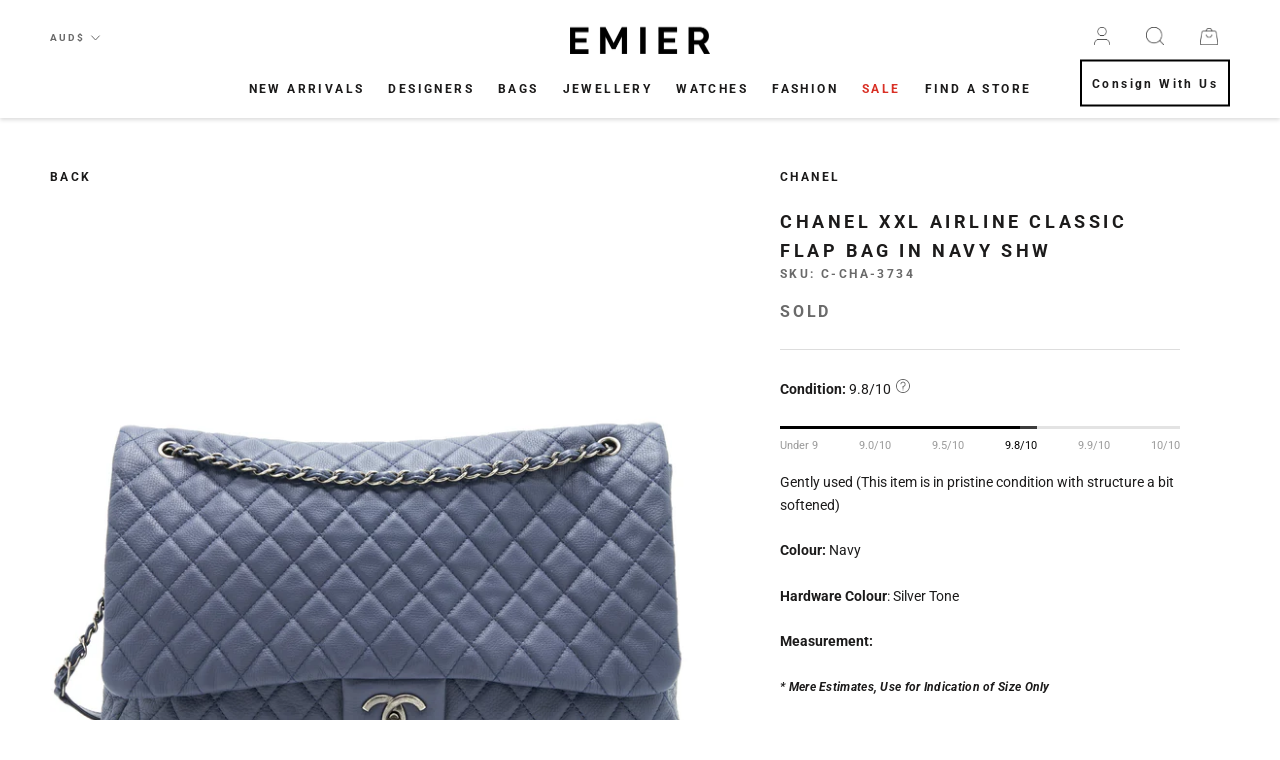

--- FILE ---
content_type: text/html; charset=utf-8
request_url: https://emier.com.au/products/chanel-xxl-airline-classic-flap-bag-in-navy-shw
body_size: 37035
content:
<!doctype html>

<html class="no-js" lang="en">
  <head>
  <!-- Google Tag Manager -->
<script>(function(w,d,s,l,i){w[l]=w[l]||[];w[l].push({'gtm.start':
new Date().getTime(),event:'gtm.js'});var f=d.getElementsByTagName(s)[0],
j=d.createElement(s),dl=l!='dataLayer'?'&l='+l:'';j.async=true;j.src=
'https://www.googletagmanager.com/gtm.js?id='+i+dl;f.parentNode.insertBefore(j,f);
})(window,document,'script','dataLayer','GTM-TRCK8Q3');</script>
<!-- End Google Tag Manager -->
    <meta name="google-site-verification" content="3jFP0wi-EPIJFEEXycMMW0yHT6U6D7pv2V_0JaLe3Bw" /> 
    <meta name="facebook-domain-verification" content="sg7n0qc4p7ztyejh5vaga6gadmkoj2" />
    <meta charset="utf-8"> 
    <meta http-equiv="X-UA-Compatible" content="IE=edge,chrome=1">
    <meta name="viewport" content="width=device-width, initial-scale=1.0, height=device-height, minimum-scale=1.0, maximum-scale=1.0">
    <meta name="theme-color" content=""><title>
      Chanel XXL Airline Classic flap bag in Navy SHW
</title><meta name="description" content="Condition: 9.8/10 Gently used (This item is in pristine condition with structure a bit softened) Colour: Navy Hardware Colour: Silver Tone Measurement: Width: 47 cm Height: 26 cm Depth: 14 cm (Chain Drop: 28cm/ 45cm) Material: Leather Serial Number: 22 Origin : France Inclusion: Dustbag, Authenticity card, Receipt, Inf"><link rel="canonical" href="https://emier.com.au/products/chanel-xxl-airline-classic-flap-bag-in-navy-shw"><link rel="shortcut icon" href="//emier.com.au/cdn/shop/files/Asset_1_2x_69232fd1-faba-40cb-b451-eff2ecd1c938_96x.png?v=1613617682" type="image/png"><meta property="og:type" content="product">
  <meta property="og:title" content="Chanel XXL Airline Classic flap bag in Navy SHW"><meta property="og:image" content="http://emier.com.au/cdn/shop/products/DSC06219_9f83f4af-8f14-406a-bcfa-24f26b501b54_1024x.jpg?v=1630046925">
    <meta property="og:image:secure_url" content="https://emier.com.au/cdn/shop/products/DSC06219_9f83f4af-8f14-406a-bcfa-24f26b501b54_1024x.jpg?v=1630046925"><meta property="og:image" content="http://emier.com.au/cdn/shop/products/DSC06220_2fadf02b-057f-4822-866b-43a5f2f570e1_1024x.jpg?v=1630046925">
    <meta property="og:image:secure_url" content="https://emier.com.au/cdn/shop/products/DSC06220_2fadf02b-057f-4822-866b-43a5f2f570e1_1024x.jpg?v=1630046925"><meta property="og:image" content="http://emier.com.au/cdn/shop/products/DSC06216_d01a0a69-354c-4b1f-aa78-e20fe475fe17_1024x.jpg?v=1630046925">
    <meta property="og:image:secure_url" content="https://emier.com.au/cdn/shop/products/DSC06216_d01a0a69-354c-4b1f-aa78-e20fe475fe17_1024x.jpg?v=1630046925"><meta property="product:price:amount" content="0.00">
  <meta property="product:price:currency" content="AUD"><meta property="og:description" content="Condition: 9.8/10 Gently used (This item is in pristine condition with structure a bit softened) Colour: Navy Hardware Colour: Silver Tone Measurement: Width: 47 cm Height: 26 cm Depth: 14 cm (Chain Drop: 28cm/ 45cm) Material: Leather Serial Number: 22 Origin : France Inclusion: Dustbag, Authenticity card, Receipt, Inf"><meta property="og:url" content="https://emier.com.au/products/chanel-xxl-airline-classic-flap-bag-in-navy-shw">
<meta property="og:site_name" content="EMIER"><meta name="twitter:card" content="summary"><meta name="twitter:title" content="Chanel XXL Airline Classic flap bag in Navy SHW">
  <meta name="twitter:description" content="Condition: 9.8/10
Gently used (This item is in pristine condition with structure a bit softened)
Colour: Navy
Hardware Colour: Silver Tone
Measurement:
Width: 47 cm
Height: 26 cm
Depth: 14 cm
(Chain Drop: 28cm/ 45cm)
Material: Leather
Serial Number: 22
Origin : France
Inclusion: Dustbag, Authenticity card, Receipt, Info booklet
Authenticity: Authenticity Guaranteed or fully refunded⁣⁣
Return &amp;amp; Exchange: No exchange or refund of products for change of mind.
Shipping: We ship worldwide and offer FREE delivery Australia-wide

Photos: Please refer to photos as they form part of the description.
Disclaimer: EMIER is not associated or affiliated with the brand. All copyrights reserved to the original holder. ">
  <meta name="twitter:image" content="https://emier.com.au/cdn/shop/products/DSC06219_9f83f4af-8f14-406a-bcfa-24f26b501b54_600x600_crop_center.jpg?v=1630046925">

    <script>window.performance && window.performance.mark && window.performance.mark('shopify.content_for_header.start');</script><meta name="google-site-verification" content="qEyrgmyVTk3KQUOh8BnPi6NtQIwO9TYVfcalOpFmmLo">
<meta id="shopify-digital-wallet" name="shopify-digital-wallet" content="/33714536587/digital_wallets/dialog">
<link rel="alternate" type="application/json+oembed" href="https://emier.com.au/products/chanel-xxl-airline-classic-flap-bag-in-navy-shw.oembed">
<script async="async" src="/checkouts/internal/preloads.js?locale=en-AU"></script>
<script id="shopify-features" type="application/json">{"accessToken":"ee0eea75a834173084d69624aaef0f56","betas":["rich-media-storefront-analytics"],"domain":"emier.com.au","predictiveSearch":true,"shopId":33714536587,"locale":"en"}</script>
<script>var Shopify = Shopify || {};
Shopify.shop = "emier-co.myshopify.com";
Shopify.locale = "en";
Shopify.currency = {"active":"AUD","rate":"1.0"};
Shopify.country = "AU";
Shopify.theme = {"name":"EMIER-2025-0102-NY","id":146513363083,"schema_name":"Prestige","schema_version":"4.7.1","theme_store_id":null,"role":"main"};
Shopify.theme.handle = "null";
Shopify.theme.style = {"id":null,"handle":null};
Shopify.cdnHost = "emier.com.au/cdn";
Shopify.routes = Shopify.routes || {};
Shopify.routes.root = "/";</script>
<script type="module">!function(o){(o.Shopify=o.Shopify||{}).modules=!0}(window);</script>
<script>!function(o){function n(){var o=[];function n(){o.push(Array.prototype.slice.apply(arguments))}return n.q=o,n}var t=o.Shopify=o.Shopify||{};t.loadFeatures=n(),t.autoloadFeatures=n()}(window);</script>
<script id="shop-js-analytics" type="application/json">{"pageType":"product"}</script>
<script defer="defer" async type="module" src="//emier.com.au/cdn/shopifycloud/shop-js/modules/v2/client.init-shop-cart-sync_BT-GjEfc.en.esm.js"></script>
<script defer="defer" async type="module" src="//emier.com.au/cdn/shopifycloud/shop-js/modules/v2/chunk.common_D58fp_Oc.esm.js"></script>
<script defer="defer" async type="module" src="//emier.com.au/cdn/shopifycloud/shop-js/modules/v2/chunk.modal_xMitdFEc.esm.js"></script>
<script type="module">
  await import("//emier.com.au/cdn/shopifycloud/shop-js/modules/v2/client.init-shop-cart-sync_BT-GjEfc.en.esm.js");
await import("//emier.com.au/cdn/shopifycloud/shop-js/modules/v2/chunk.common_D58fp_Oc.esm.js");
await import("//emier.com.au/cdn/shopifycloud/shop-js/modules/v2/chunk.modal_xMitdFEc.esm.js");

  window.Shopify.SignInWithShop?.initShopCartSync?.({"fedCMEnabled":true,"windoidEnabled":true});

</script>
<script>(function() {
  var isLoaded = false;
  function asyncLoad() {
    if (isLoaded) return;
    isLoaded = true;
    var urls = ["https:\/\/sliderapp.hulkapps.com\/assets\/js\/slider.js?shop=emier-co.myshopify.com","https:\/\/formbuilder.hulkapps.com\/skeletopapp.js?shop=emier-co.myshopify.com","https:\/\/cdn.shopify.com\/s\/files\/1\/0337\/1453\/6587\/t\/13\/assets\/searchly-init.js?v=1597399797\u0026version=1610020304265\u0026shop=emier-co.myshopify.com","https:\/\/str.rise-ai.com\/?shop=emier-co.myshopify.com","https:\/\/strn.rise-ai.com\/?shop=emier-co.myshopify.com","https:\/\/cdn.recovermycart.com\/scripts\/keepcart\/CartJS.min.js?shop=emier-co.myshopify.com\u0026shop=emier-co.myshopify.com","https:\/\/seo.apps.avada.io\/avada-seo-installed.js?shop=emier-co.myshopify.com"];
    for (var i = 0; i < urls.length; i++) {
      var s = document.createElement('script');
      s.type = 'text/javascript';
      s.async = true;
      s.src = urls[i];
      var x = document.getElementsByTagName('script')[0];
      x.parentNode.insertBefore(s, x);
    }
  };
  if(window.attachEvent) {
    window.attachEvent('onload', asyncLoad);
  } else {
    window.addEventListener('load', asyncLoad, false);
  }
})();</script>
<script id="__st">var __st={"a":33714536587,"offset":39600,"reqid":"334e389b-1d70-4776-8f81-7b2640931bcb-1769219378","pageurl":"emier.com.au\/products\/chanel-xxl-airline-classic-flap-bag-in-navy-shw","u":"a5b1f1f583d9","p":"product","rtyp":"product","rid":6616036933771};</script>
<script>window.ShopifyPaypalV4VisibilityTracking = true;</script>
<script id="captcha-bootstrap">!function(){'use strict';const t='contact',e='account',n='new_comment',o=[[t,t],['blogs',n],['comments',n],[t,'customer']],c=[[e,'customer_login'],[e,'guest_login'],[e,'recover_customer_password'],[e,'create_customer']],r=t=>t.map((([t,e])=>`form[action*='/${t}']:not([data-nocaptcha='true']) input[name='form_type'][value='${e}']`)).join(','),a=t=>()=>t?[...document.querySelectorAll(t)].map((t=>t.form)):[];function s(){const t=[...o],e=r(t);return a(e)}const i='password',u='form_key',d=['recaptcha-v3-token','g-recaptcha-response','h-captcha-response',i],f=()=>{try{return window.sessionStorage}catch{return}},m='__shopify_v',_=t=>t.elements[u];function p(t,e,n=!1){try{const o=window.sessionStorage,c=JSON.parse(o.getItem(e)),{data:r}=function(t){const{data:e,action:n}=t;return t[m]||n?{data:e,action:n}:{data:t,action:n}}(c);for(const[e,n]of Object.entries(r))t.elements[e]&&(t.elements[e].value=n);n&&o.removeItem(e)}catch(o){console.error('form repopulation failed',{error:o})}}const l='form_type',E='cptcha';function T(t){t.dataset[E]=!0}const w=window,h=w.document,L='Shopify',v='ce_forms',y='captcha';let A=!1;((t,e)=>{const n=(g='f06e6c50-85a8-45c8-87d0-21a2b65856fe',I='https://cdn.shopify.com/shopifycloud/storefront-forms-hcaptcha/ce_storefront_forms_captcha_hcaptcha.v1.5.2.iife.js',D={infoText:'Protected by hCaptcha',privacyText:'Privacy',termsText:'Terms'},(t,e,n)=>{const o=w[L][v],c=o.bindForm;if(c)return c(t,g,e,D).then(n);var r;o.q.push([[t,g,e,D],n]),r=I,A||(h.body.append(Object.assign(h.createElement('script'),{id:'captcha-provider',async:!0,src:r})),A=!0)});var g,I,D;w[L]=w[L]||{},w[L][v]=w[L][v]||{},w[L][v].q=[],w[L][y]=w[L][y]||{},w[L][y].protect=function(t,e){n(t,void 0,e),T(t)},Object.freeze(w[L][y]),function(t,e,n,w,h,L){const[v,y,A,g]=function(t,e,n){const i=e?o:[],u=t?c:[],d=[...i,...u],f=r(d),m=r(i),_=r(d.filter((([t,e])=>n.includes(e))));return[a(f),a(m),a(_),s()]}(w,h,L),I=t=>{const e=t.target;return e instanceof HTMLFormElement?e:e&&e.form},D=t=>v().includes(t);t.addEventListener('submit',(t=>{const e=I(t);if(!e)return;const n=D(e)&&!e.dataset.hcaptchaBound&&!e.dataset.recaptchaBound,o=_(e),c=g().includes(e)&&(!o||!o.value);(n||c)&&t.preventDefault(),c&&!n&&(function(t){try{if(!f())return;!function(t){const e=f();if(!e)return;const n=_(t);if(!n)return;const o=n.value;o&&e.removeItem(o)}(t);const e=Array.from(Array(32),(()=>Math.random().toString(36)[2])).join('');!function(t,e){_(t)||t.append(Object.assign(document.createElement('input'),{type:'hidden',name:u})),t.elements[u].value=e}(t,e),function(t,e){const n=f();if(!n)return;const o=[...t.querySelectorAll(`input[type='${i}']`)].map((({name:t})=>t)),c=[...d,...o],r={};for(const[a,s]of new FormData(t).entries())c.includes(a)||(r[a]=s);n.setItem(e,JSON.stringify({[m]:1,action:t.action,data:r}))}(t,e)}catch(e){console.error('failed to persist form',e)}}(e),e.submit())}));const S=(t,e)=>{t&&!t.dataset[E]&&(n(t,e.some((e=>e===t))),T(t))};for(const o of['focusin','change'])t.addEventListener(o,(t=>{const e=I(t);D(e)&&S(e,y())}));const B=e.get('form_key'),M=e.get(l),P=B&&M;t.addEventListener('DOMContentLoaded',(()=>{const t=y();if(P)for(const e of t)e.elements[l].value===M&&p(e,B);[...new Set([...A(),...v().filter((t=>'true'===t.dataset.shopifyCaptcha))])].forEach((e=>S(e,t)))}))}(h,new URLSearchParams(w.location.search),n,t,e,['guest_login'])})(!0,!0)}();</script>
<script integrity="sha256-4kQ18oKyAcykRKYeNunJcIwy7WH5gtpwJnB7kiuLZ1E=" data-source-attribution="shopify.loadfeatures" defer="defer" src="//emier.com.au/cdn/shopifycloud/storefront/assets/storefront/load_feature-a0a9edcb.js" crossorigin="anonymous"></script>
<script data-source-attribution="shopify.dynamic_checkout.dynamic.init">var Shopify=Shopify||{};Shopify.PaymentButton=Shopify.PaymentButton||{isStorefrontPortableWallets:!0,init:function(){window.Shopify.PaymentButton.init=function(){};var t=document.createElement("script");t.src="https://emier.com.au/cdn/shopifycloud/portable-wallets/latest/portable-wallets.en.js",t.type="module",document.head.appendChild(t)}};
</script>
<script data-source-attribution="shopify.dynamic_checkout.buyer_consent">
  function portableWalletsHideBuyerConsent(e){var t=document.getElementById("shopify-buyer-consent"),n=document.getElementById("shopify-subscription-policy-button");t&&n&&(t.classList.add("hidden"),t.setAttribute("aria-hidden","true"),n.removeEventListener("click",e))}function portableWalletsShowBuyerConsent(e){var t=document.getElementById("shopify-buyer-consent"),n=document.getElementById("shopify-subscription-policy-button");t&&n&&(t.classList.remove("hidden"),t.removeAttribute("aria-hidden"),n.addEventListener("click",e))}window.Shopify?.PaymentButton&&(window.Shopify.PaymentButton.hideBuyerConsent=portableWalletsHideBuyerConsent,window.Shopify.PaymentButton.showBuyerConsent=portableWalletsShowBuyerConsent);
</script>
<script>
  function portableWalletsCleanup(e){e&&e.src&&console.error("Failed to load portable wallets script "+e.src);var t=document.querySelectorAll("shopify-accelerated-checkout .shopify-payment-button__skeleton, shopify-accelerated-checkout-cart .wallet-cart-button__skeleton"),e=document.getElementById("shopify-buyer-consent");for(let e=0;e<t.length;e++)t[e].remove();e&&e.remove()}function portableWalletsNotLoadedAsModule(e){e instanceof ErrorEvent&&"string"==typeof e.message&&e.message.includes("import.meta")&&"string"==typeof e.filename&&e.filename.includes("portable-wallets")&&(window.removeEventListener("error",portableWalletsNotLoadedAsModule),window.Shopify.PaymentButton.failedToLoad=e,"loading"===document.readyState?document.addEventListener("DOMContentLoaded",window.Shopify.PaymentButton.init):window.Shopify.PaymentButton.init())}window.addEventListener("error",portableWalletsNotLoadedAsModule);
</script>

<script type="module" src="https://emier.com.au/cdn/shopifycloud/portable-wallets/latest/portable-wallets.en.js" onError="portableWalletsCleanup(this)" crossorigin="anonymous"></script>
<script nomodule>
  document.addEventListener("DOMContentLoaded", portableWalletsCleanup);
</script>

<link id="shopify-accelerated-checkout-styles" rel="stylesheet" media="screen" href="https://emier.com.au/cdn/shopifycloud/portable-wallets/latest/accelerated-checkout-backwards-compat.css" crossorigin="anonymous">
<style id="shopify-accelerated-checkout-cart">
        #shopify-buyer-consent {
  margin-top: 1em;
  display: inline-block;
  width: 100%;
}

#shopify-buyer-consent.hidden {
  display: none;
}

#shopify-subscription-policy-button {
  background: none;
  border: none;
  padding: 0;
  text-decoration: underline;
  font-size: inherit;
  cursor: pointer;
}

#shopify-subscription-policy-button::before {
  box-shadow: none;
}

      </style>

<script>window.performance && window.performance.mark && window.performance.mark('shopify.content_for_header.end');</script>
    
    <link href="https://fonts.googleapis.com/css2?family=Lora:ital,wght@0,400..700;1,400..700&family=Roboto:wght@700;900&family=Abril+Fatface&family=Belleza&display=swap" rel="stylesheet">
    <link rel="stylesheet" href="https://cdnjs.cloudflare.com/ajax/libs/font-awesome/5.15.3/css/all.min.css" integrity="sha512-iBBXm8fW90+nuLcSKlbmrPcLa0OT92xO1BIsZ+ywDWZCvqsWgccV3gFoRBv0z+8dLJgyAHIhR35VZc2oM/gI1w==" crossorigin="anonymous" />
    <link rel="stylesheet" href="https://cdn.jsdelivr.net/npm/jquery.fancybox@2.1.5/source/jquery.fancybox.min.css">
    <link rel="stylesheet" href="//emier.com.au/cdn/shop/t/119/assets/theme.scss.css?v=55278556395761595311765720331">
    <link rel="stylesheet" href="//emier.com.au/cdn/shop/t/119/assets/custom.scss.css?v=110112989331006762761769130427">

    <script>
      // This allows to expose several variables to the global scope, to be used in scripts
      window.theme = {
        pageType: "product",
        moneyFormat: "${{amount}}",
        moneyWithCurrencyFormat: "${{amount}} AUD",
        productImageSize: "natural",
        searchMode: "product",
        showPageTransition: false,
        showElementStaggering: true,
        showImageZooming: true
      };

      window.routes = {
        rootUrl: "\/",
        cartUrl: "\/cart",
        cartAddUrl: "\/cart\/add",
        cartChangeUrl: "\/cart\/change",
        searchUrl: "\/search",
        productRecommendationsUrl: "\/recommendations\/products"
      };

      window.languages = {
        cartAddNote: "Add Order Note",
        cartEditNote: "Edit Order Note",
        productImageLoadingError: "This image could not be loaded. Please try to reload the page.",
        productFormAddToCart: "Add to cart",
        productFormUnavailable: "Unavailable",
        productFormSoldOut: "Sold Out",
        shippingEstimatorOneResult: "1 option available:",
        shippingEstimatorMoreResults: "{{count}} options available:",
        shippingEstimatorNoResults: "No shipping could be found"
      };

      window.lazySizesConfig = {
        loadHidden: false,
        hFac: 0.5,
        expFactor: 2,
        ricTimeout: 150,
        lazyClass: 'Image--lazyLoad',
        loadingClass: 'Image--lazyLoading',
        loadedClass: 'Image--lazyLoaded'
      };

      document.documentElement.className = document.documentElement.className.replace('no-js', 'js');
      document.documentElement.style.setProperty('--window-height', window.innerHeight + 'px');

      // We do a quick detection of some features (we could use Modernizr but for so little...)
      (function() {
        document.documentElement.className += ((window.CSS && window.CSS.supports('(position: sticky) or (position: -webkit-sticky)')) ? ' supports-sticky' : ' no-supports-sticky');
        document.documentElement.className += (window.matchMedia('(-moz-touch-enabled: 1), (hover: none)')).matches ? ' no-supports-hover' : ' supports-hover';
      }());
    </script>

    <script src="//emier.com.au/cdn/shop/t/119/assets/lazysizes.min.js?v=174358363404432586981765714923" async></script><script src="https://polyfill-fastly.net/v3/polyfill.min.js?unknown=polyfill&features=fetch,Element.prototype.closest,Element.prototype.remove,Element.prototype.classList,Array.prototype.includes,Array.prototype.fill,Object.assign,CustomEvent,IntersectionObserver,IntersectionObserverEntry,URL" defer></script>
    <script src="//emier.com.au/cdn/shop/t/119/assets/libs.min.js?v=26178543184394469741765714923" defer></script>
    <script src="//emier.com.au/cdn/shop/t/119/assets/theme.min.js?v=101812004007097122321765714923" defer></script>
    

    <script>
      (function () {
        /* fix theme page transition issue */
        if (window.theme.showPageTransition) {
          var pageTransition = document.querySelector('.PageTransition');

          if (pageTransition) {
//             pageTransition.style.visibility = 'visible';
            pageTransition.style.opacity = '1';
            window.__doneTransition
          }
        }
        
        window.onpageshow = function() {
          if (window.theme.showPageTransition) {
            var pageTransition = document.querySelector('.PageTransition');

            if (pageTransition) {
//               pageTransition.style.visibility = 'visible';
              pageTransition.style.opacity = '0';
              window.__doneTransition
            }
          }

          // When the page is loaded from the cache, we have to reload the cart content
          document.documentElement.dispatchEvent(new CustomEvent('cart:refresh', {
            bubbles: true
          }));
        };
        
        window.onunload = function() {};
      })();
    </script>

    
  <script type="application/ld+json">
  {
    "@context": "http://schema.org",
    "@type": "Product",
    "offers": [{
          "@type": "Offer",
          "name": "Default Title",
          "availability":"https://schema.org/OutOfStock",
          "price": 0.0,
          "priceCurrency": "AUD",
          "priceValidUntil": "2026-02-03","sku": "C-CHA-3734","url": "/products/chanel-xxl-airline-classic-flap-bag-in-navy-shw/products/chanel-xxl-airline-classic-flap-bag-in-navy-shw?variant=39454135845003"
        }
],
    "brand": {
      "name": "CHANEL"
    },
    "name": "Chanel XXL Airline Classic flap bag in Navy SHW",
    "description": "Condition: 9.8\/10\nGently used (This item is in pristine condition with structure a bit softened)\nColour: Navy\nHardware Colour: Silver Tone\nMeasurement:\nWidth: 47 cm\nHeight: 26 cm\nDepth: 14 cm\n(Chain Drop: 28cm\/ 45cm)\nMaterial: Leather\nSerial Number: 22\nOrigin : France\nInclusion: Dustbag, Authenticity card, Receipt, Info booklet\nAuthenticity: Authenticity Guaranteed or fully refunded⁣⁣\nReturn \u0026amp; Exchange: No exchange or refund of products for change of mind.\nShipping: We ship worldwide and offer FREE delivery Australia-wide\n\nPhotos: Please refer to photos as they form part of the description.\nDisclaimer: EMIER is not associated or affiliated with the brand. All copyrights reserved to the original holder. ",
    "category": "Handbags",
    "url": "/products/chanel-xxl-airline-classic-flap-bag-in-navy-shw/products/chanel-xxl-airline-classic-flap-bag-in-navy-shw",
    "sku": "C-CHA-3734",
    "image": {
      "@type": "ImageObject",
      "url": "https://emier.com.au/cdn/shop/products/DSC06219_9f83f4af-8f14-406a-bcfa-24f26b501b54_1024x.jpg?v=1630046925",
      "image": "https://emier.com.au/cdn/shop/products/DSC06219_9f83f4af-8f14-406a-bcfa-24f26b501b54_1024x.jpg?v=1630046925",
      "name": "Chanel XXL Airline Classic flap bag in Navy SHW",
      "width": "1024",
      "height": "1024"
    }
  }
  </script>



  <script type="application/ld+json">
  {
    "@context": "http://schema.org",
    "@type": "BreadcrumbList",
  "itemListElement": [{
      "@type": "ListItem",
      "position": 1,
      "name": "Translation missing: en.general.breadcrumb.home",
      "item": "https://emier.com.au"
    },{
          "@type": "ListItem",
          "position": 2,
          "name": "Chanel XXL Airline Classic flap bag in Navy SHW",
          "item": "https://emier.com.au/products/chanel-xxl-airline-classic-flap-bag-in-navy-shw"
        }]
  }
  </script>

  <script>
    var s10g = s10g || {};
    s10g.template = "product";
    s10g.customer_id = null;
    s10g.product_id = 6616036933771;
</script>
 
<script type="text/javascript">
  //BOOSTER APPS COMMON JS CODE
  window.BoosterApps = window.BoosterApps || {};
  window.BoosterApps.common = window.BoosterApps.common || {};
  window.BoosterApps.common.shop = {
    permanent_domain: 'emier-co.myshopify.com',
    currency: "AUD",
    money_format: "${{amount}}",
    id: 33714536587
  };
  

  window.BoosterApps.common.template = 'product';
  window.BoosterApps.common.cart = {};
  window.BoosterApps.common.vapid_public_key = "BJuXCmrtTK335SuczdNVYrGVtP_WXn4jImChm49st7K7z7e8gxSZUKk4DhUpk8j2Xpiw5G4-ylNbMKLlKkUEU98=";
  window.BoosterApps.global_config = {"asset_urls":{"loy":{"init_js":"https:\/\/cdn.shopify.com\/s\/files\/1\/0194\/1736\/6592\/t\/1\/assets\/ba_loy_init.js?v=1656026177","widget_js":"https:\/\/cdn.shopify.com\/s\/files\/1\/0194\/1736\/6592\/t\/1\/assets\/ba_loy_widget.js?v=1656026181","widget_css":"https:\/\/cdn.shopify.com\/s\/files\/1\/0194\/1736\/6592\/t\/1\/assets\/ba_loy_widget.css?v=1630424861","page_init_js":"https:\/\/cdn.shopify.com\/s\/files\/1\/0194\/1736\/6592\/t\/1\/assets\/ba_loy_page_init.js?v=1656026183","page_widget_js":"https:\/\/cdn.shopify.com\/s\/files\/1\/0194\/1736\/6592\/t\/1\/assets\/ba_loy_page_widget.js?v=1656026186","page_widget_css":"https:\/\/cdn.shopify.com\/s\/files\/1\/0194\/1736\/6592\/t\/1\/assets\/ba_loy_page.css?v=1651010375","page_preview_js":"\/assets\/msg\/loy_page_preview.js"},"rev":{"init_js":"https:\/\/cdn.shopify.com\/s\/files\/1\/0194\/1736\/6592\/t\/1\/assets\/ba_rev_init.js?v=1647222558","widget_js":"https:\/\/cdn.shopify.com\/s\/files\/1\/0194\/1736\/6592\/t\/1\/assets\/ba_rev_widget.js?v=1647222560","modal_js":"https:\/\/cdn.shopify.com\/s\/files\/1\/0194\/1736\/6592\/t\/1\/assets\/ba_rev_modal.js?v=1647222563","widget_css":"https:\/\/cdn.shopify.com\/s\/files\/1\/0194\/1736\/6592\/t\/1\/assets\/ba_rev_widget.css?v=1645997529","modal_css":"https:\/\/cdn.shopify.com\/s\/files\/1\/0194\/1736\/6592\/t\/1\/assets\/ba_rev_modal.css?v=1646955477"},"pu":{"init_js":"https:\/\/cdn.shopify.com\/s\/files\/1\/0194\/1736\/6592\/t\/1\/assets\/ba_pu_init.js?v=1635877170"},"bis":{"init_js":"https:\/\/cdn.shopify.com\/s\/files\/1\/0194\/1736\/6592\/t\/1\/assets\/ba_bis_init.js?v=1633795418","modal_js":"https:\/\/cdn.shopify.com\/s\/files\/1\/0194\/1736\/6592\/t\/1\/assets\/ba_bis_modal.js?v=1633795421","modal_css":"https:\/\/cdn.shopify.com\/s\/files\/1\/0194\/1736\/6592\/t\/1\/assets\/ba_bis_modal.css?v=1620346071"},"widgets":{"init_js":"https:\/\/cdn.shopify.com\/s\/files\/1\/0194\/1736\/6592\/t\/1\/assets\/ba_widget_init.js?v=1654723617","modal_js":"https:\/\/cdn.shopify.com\/s\/files\/1\/0194\/1736\/6592\/t\/1\/assets\/ba_widget_modal.js?v=1654723620","modal_css":"https:\/\/cdn.shopify.com\/s\/files\/1\/0194\/1736\/6592\/t\/1\/assets\/ba_widget_modal.css?v=1654723622"},"forms":{"init_js":"https:\/\/cdn.shopify.com\/s\/files\/1\/0194\/1736\/6592\/t\/1\/assets\/ba_forms_init.js?v=1656026189","widget_js":"https:\/\/cdn.shopify.com\/s\/files\/1\/0194\/1736\/6592\/t\/1\/assets\/ba_forms_widget.js?v=1656026191","forms_css":"https:\/\/cdn.shopify.com\/s\/files\/1\/0194\/1736\/6592\/t\/1\/assets\/ba_forms.css?v=1654711758"},"global":{"helper_js":"https:\/\/cdn.shopify.com\/s\/files\/1\/0194\/1736\/6592\/t\/1\/assets\/ba_tracking.js?v=1637601969"}},"proxy_paths":{"loy":"\/apps\/ba-loy","app_metrics":"\/apps\/ba-loy\/app_metrics","push_subscription":"\/apps\/ba-loy\/push"},"aat":["loy"],"pv":false,"sts":false,"bam":false,"base_money_format":"${{amount}}"};

    window.BoosterApps.loy_config = {"brand_theme_settings":{"button_bg":"#ffb300","header_bg":"#fbc02d","desc_color":"#737376","icon_color":"#3a3a3a","link_color":"#fb8c00","visibility":"both","cards_shape":"rounded","launcher_bg":"#ffa000","title_color":"#212b36","banner_image":"","inputs_shape":"rounded","buttons_shape":"rounded","primary_color":"#2932fc","launcher_shape":"circle","container_shape":"rounded","mobile_placement":"left","button_text_color":"#fff","desktop_placement":"left","header_text_color":"#fff","powered_by_hidden":true,"launcher_text_color":"#ffffff","mobile_side_spacing":"20","desktop_side_spacing":"20","visibility_condition":"","mobile_bottom_spacing":"20","desktop_bottom_spacing":"20"},"launcher_style_settings":{"mobile_icon":"gift","mobile_text":"Rewards","desktop_icon":"gift","desktop_text":"Rewards","mobile_layout":"image_only","desktop_layout":"image_only","mobile_launcher_icon":null,"desktop_launcher_icon":null},"points_program_enabled":false,"referral_program_enabled":false,"vip_program_enabled":false,"vip_program_tier_type":"points_earned","vip_program_period":"lifetime","brand_panel_settings":{"visitor_header_caption":"Join now and unlock awesome rewards","visitor_header_title":"🏆 Rewards Program🏆","acct_creation_title":"Join and Earn Rewards","acct_creation_desc":"Get rewarded for being an EMIER member","acct_creation_sign_in":"Already a member?","acct_creation_btn":"Start Earning","visitor_point_header":"Earn Points","visitor_point_desc":"Earn points and turn these into rewards for your next purchase!","member_header_caption":"Your points","member_header_title":"{points}","member_point_header":"Points","member_point_desc":"Earn points and turn these into rewards!","general_ways_to_earn":"Ways to earn","general_ways_to_redeem":"Ways to redeem","general_sign_in":"Sign in","general_sign_up":"Sign up","general_signed_up":"signed up","general_no_rewards_yet":"No rewards yet","general_your_rewards_will_show_here":"Your rewards will show here.","general_past_rewards":"Past rewards","general_go_back":"Go back","general_your_rewards":"Your rewards","general_upcoming_reward":"Upcoming reward","general_redeem":"Redeem","general_redeemed_a_reward":"Redeemed a Reward","general_loyalty_program_and_rewards":"Loyalty Program \u0026 Rewards","general_you_have":"You have","general_you_have_points":"You have {{points}} points","general_click_to_see_more":"View My Rewards Account","general_rewards":"Rewards","general_reward":"reward","general_manual_points_adjust":"manual points adjustment","general_add_points_default_note":"Points granted by points import","general_points_for_judgeme_review":"JudgeMe review","general_reset_removal_default_note":"Existing points removed for points reset from import","general_reset_new_balance_default_note":"Points reset to new balance by points import","general_refund_points":"Points refunded","general_use_discount_code":"Use this discount code on your next order!","general_apply_code":"Apply code","general_add_product_to_cart":"Add product to cart","general_spend":"you spend","general_spent":"Spent","general_points":"Points","general_point":"Point","general_discount_amount_coupon":"${{discount_amount}} off coupon","general_discount_amount":"points for ${{discount_amount}} off","general_no_points_yet":"No Points yet","general_no_activity_yet":"No activity yet","general_have_not_earned_points":"You haven't earned any Points yet.","general_place_an_order":"Place an order","general_placed_an_order":"Placed an order","general_points_for_every":"Points for every","general_how_to_earn_points":"How do I earn Points?","general_points_activity":"Points activity","general_celebrate_birthday":"Celebrate a birthday","general_celebrate_birthday_past_tense":"Celebrated a birthday","general_birthday_reward":"Celebrate with a reward","general_celebrate_your_birthday":"Let's celebrate your birthday! 🎉 Please give us 30 days notice - otherwise, you'll have to wait another year.","general_edit_date":"Edit Date","general_month":"Month","general_day":"Day","general_enter_valid_date":"Please enter a valid date","general_save_date":"Save date","general_reward_show":"Show","general_share_via_email":"Share via Email","general_share_on":"Share on","general_please_choose_an_option":"Please choose an option from the","general_product_page":"product page","general_by":"by","social_instagram_follow":"Follow on Instagram","social_facebook_like":"Like page on Facebook","social_facebook_share":"Share link on Facebook","social_twitter_follow":"Follow on Twitter","social_twitter_share":"Share link on Twitter","social_instagram_follow_past_tense":"Followed on Instagram","social_facebook_like_past_tense":"Liked a page on Facebook","social_facebook_share_past_tense":"Shared a link on Facebook","social_twitter_follow_past_tense":"Followed on Twitter","social_twitter_share_past_tense":"Shared a link on Twitter","social_follow":"Follow","social_share":"Share","social_like":"Like","referral_complete":"Complete a Referral","referral_complete_past_tense":"Completed a Referral","referral_complete_points":"{{points_amount}} Points for every referral completed","judgeme_review_complete":"Post a product review","judgeme_review_complete_past_tense":"Posted a product review","judgeme_review_complete_points":"{{points_amount}} Points for every review posted","referrals_title":"Referral Program","referrals_visitor_desc":"Refer a friend who makes a purchase and both of you will claim rewards.","referrals_create_account_to_claim_coupon":"Create an Account to claim your coupon","referrals_create_account":"Create an Account","referrals_referred_reward":"They will get","referrals_referrer_reward":"You will get","referrals_call_to_action":"Refer friends and earn","referrals_completed":"referrals completed so far","referrals_share_link":"Share this link with a friend for them to claim the reward","referrals_referral_code":"Your referral link to share","referrals_get_reward":"Get your","referrals_claimed_reward":"Here's your","referrals_claim_reward":"Claim your gift","referrals_email_invite":"Refer friends by email","referrals_email_send":"Send email","referrals_email_to":"To","referrals_email_to_placeholder":"Add a comma-separated list of emails","referrals_email_message":"Message","referrals_email_message_placeholder":"Customize your referral message. The referral link will be automatically added.","referrals_email_your_friend_has_referred_you":"Your friend has referred you to {{shop_name}}","referrals_email_checkout_out_and_claim_reward":"Check out the referral link and claim a free reward.","referrals_invalid_email":"Please enter a valid email address","referrals_no_referrals_yet":"No referrals yet","referrals_your_referrals_show_here":"Your referrals will show here.","referrals_your_referrals":"Your referrals","referrals_status_pending":"pending","referrals_status_completed":"completed","referrals_status_blocked":"blocked","vip_tiers":"VIP Tiers","vip_status":"VIP Status","vip_reward":"VIP reward","vip_tier_desc":"Gain access to exclusive rewards.","vip_reward_earned_via":"Earned via {{vip_tier_name}} tier","vip_tier_no_vip_history":"No VIP membership history yet","vip_tier_vip_history":"VIP History","vip_tier_added_to":"Added to {{tier_name}}","vip_tier_achieved":"Unlocked {{tier_name}}","vip_tier_dropped_to":"Fell to {{tier_name}}","vip_tier_retained_to":"Kept {{tier_name}}","vip_tier_earn_points":"Earn {{points}} Points","vip_tier_spend":"Spend {{amount}}","vip_perks":"Perks","vip_benefits":"Benefits","vip_tier_to_unlock":"to unlock","vip_achieved_until":"Achieved until","vip_you_have_achieved":"You've achieved","vip_tier_on_highest":"You did it! You're on the highest tier 🎉","general_error":"Hmm, something went wrong, please try again shortly","general_redeem_error_min_points":"Did not met minimum points to redeem","general_redeem_error_max_points":"Exceeded maximum points to spend","tos_max_shipping_amount":"Maximum shipping amount of {{max_shipping_amount}}.","tos_expiry_months":"Expires {{expiry_months}} month(s) after being redeemed.","tos_expiry_at":"Reward expires on {{expiry_date}}.","tos_free_product":"Reward only applies to {{product_name}}","tos_min_order_amount":"Applies to all orders over {{min_order_amount}}.","tos_apply_to_collection":"Only for products in specific collections."},"widget_css":"#baLoySectionWrapper .ba-loy-bg-color {\n  background-color: #fbc02d;\n}\n\n#baLoySectionWrapper .section-panel-wrapper {\n  box-shadow:rgba(0, 0, 0, 0.1) 0px 4px 15px 0px, rgba(0, 0, 0, 0.1) 0px 1px 2px 0px, #fbc02d 0px 2px 0px 0px inset;\n}\n\n\n\n\n.header-main, .header-secondary {\n\tcolor: #fff !important;\n}\n.main-default a.sign-in{\n  color: #fb8c00 !important;\n}\n\n.section-table-piece-detail-items .li-img path {\n  fill: #3a3a3a;\n}\n\n.buttons-icons-detail-image .li-img {\n  fill: #3a3a3a;\n}\n\n#baLoySectionWrapper .loy-button-main{\n    background: #ffb300;\n    color: #fff;\n}\n\n  #baLoySectionWrapper .loy-button-main{\n    color: #fff;\n  }\n\n  #baLoySectionWrapper .main-default, #baLoySectionWrapper div.panel-section .head-title,#baLoySectionWrapper body {\n    color: #212b36;\n  }\n\n  #baLoySectionWrapper .section-panel-wrapper .panel-desc, #baLoySectionWrapper .main-default.sign-in-text{\n    color: #737376;\n  }\n\n  #launcher-wrapper{\n    background: #ffa000;\n  }\n\n  #baLoySectionWrapper div.section-bottom{\n    display:none;\n  }\n\n.ba-loy-namespace .ba-loy-messenger-frame, #launcher-wrapper{\n  left: 20px;\n  right: auto;\n}\n.ba-loy-namespace .ba-loy-messenger-frame {\n  bottom: 90px;\n}\n#launcher-wrapper{\n  bottom: 20px;\n}\n\n.launcher-text{\n  color: #ffffff !important;\n}\n\n#launcher-wrapper .launcher-desktop { display: block; }\n#launcher-wrapper .launcher-mobile  { display: none;  }\n\n@media (max-device-width: 851px) and (orientation: landscape), (max-width: 500px) {\n  .ba-loy-namespace .ba-loy-messenger-frame{\n    height: 100%;\n    min-height: 100%;\n    bottom: 0;\n    right: 0;\n    left: 0;\n    top: 0;\n    width: 100%;\n    border-radius: 0 !important;\n  }\n  #launcher-wrapper.up{\n    display: none;\n  }\n  #launcher-wrapper{\n    left: 20px;\n    right: auto;\n    bottom: 20px;\n  }\n  #launcher-wrapper .launcher-desktop { display: none;  }\n  #launcher-wrapper .launcher-mobile  { display: block; }\n}\n\n\n\n.ba-loy-circle{border-radius: 30px !important;}\n.ba-loy-rounded{border-radius: 10px !important;}\n.ba-loy-square{border-radius: 0px !important;}\n","custom_css":null,"ways_to_earn":[],"referral_rewards":{"referrer_reward":{"id":13584,"name":"$5 off coupon","reward_type":"fixed_amount","properties":{"source":"referrer","applies_to":"entire","customer_points_get":1.0,"increment_points_value":100}},"referred_reward":{"id":13585,"name":"$5 off coupon","reward_type":"fixed_amount","properties":{"source":"referred","applies_to":"entire","customer_points_get":1.0,"increment_points_value":100}}},"referral_social_settings":{"twitter_message":""},"referrals_customer_account_required":false,"vip_tiers":[],"show_customer_page_widget":false,"shopify_account_embed_custom_css":null,"forms":[]};
    window.BoosterApps.loy_config.api_endpoint = "/apps/ba-loy";
    window.BoosterApps.loy_config.domain_name = "loyalty.rivo.io";





  
    if (window.BoosterApps.common.template == 'product'){
      window.BoosterApps.common.product = {
        id: 6616036933771, price: 0, handle: "chanel-xxl-airline-classic-flap-bag-in-navy-shw", tags: ["CHANEL","Collin","Handbags","Navy","sold"],
        available: false, title: "Chanel XXL Airline Classic flap bag in Navy SHW", variants: [{"id":39454135845003,"title":"Default Title","option1":"Default Title","option2":null,"option3":null,"sku":"C-CHA-3734","requires_shipping":true,"taxable":true,"featured_image":null,"available":false,"name":"Chanel XXL Airline Classic flap bag in Navy SHW","public_title":null,"options":["Default Title"],"price":0,"weight":0,"compare_at_price":0,"inventory_management":"shopify","barcode":"","requires_selling_plan":false,"selling_plan_allocations":[]}]
      };
      window.BoosterApps.common.product.review_data = null;
    }
  

</script>


<script type="text/javascript">
  !function(e){var t={};function r(n){if(t[n])return t[n].exports;var o=t[n]={i:n,l:!1,exports:{}};return e[n].call(o.exports,o,o.exports,r),o.l=!0,o.exports}r.m=e,r.c=t,r.d=function(e,t,n){r.o(e,t)||Object.defineProperty(e,t,{enumerable:!0,get:n})},r.r=function(e){"undefined"!==typeof Symbol&&Symbol.toStringTag&&Object.defineProperty(e,Symbol.toStringTag,{value:"Module"}),Object.defineProperty(e,"__esModule",{value:!0})},r.t=function(e,t){if(1&t&&(e=r(e)),8&t)return e;if(4&t&&"object"===typeof e&&e&&e.__esModule)return e;var n=Object.create(null);if(r.r(n),Object.defineProperty(n,"default",{enumerable:!0,value:e}),2&t&&"string"!=typeof e)for(var o in e)r.d(n,o,function(t){return e[t]}.bind(null,o));return n},r.n=function(e){var t=e&&e.__esModule?function(){return e.default}:function(){return e};return r.d(t,"a",t),t},r.o=function(e,t){return Object.prototype.hasOwnProperty.call(e,t)},r.p="https://loyalty.rivo.io/packs/",r(r.s=85)}({85:function(e,t){}});
//# sourceMappingURL=application-9b45a0be558baebc66e1.js.map

  //Global snippet for Booster Apps
  //this is updated automatically - do not edit manually.

  function loadScript(src, defer, done) {
    var js = document.createElement('script');
    js.src = src;
    js.defer = defer;
    js.onload = function(){done();};
    js.onerror = function(){
      done(new Error('Failed to load script ' + src));
    };
    document.head.appendChild(js);
  }

  function browserSupportsAllFeatures() {
    return window.Promise && window.fetch && window.Symbol;
  }

  if (browserSupportsAllFeatures()) {
    main();
  } else {
    loadScript('https://polyfill-fastly.net/v3/polyfill.min.js?features=Promise,fetch', true, main);
  }

  function loadAppScripts(){
      loadScript(window.BoosterApps.global_config.asset_urls.loy.init_js, true, function(){});




  }

  function main(err) {
    //isolate the scope
    loadScript(window.BoosterApps.global_config.asset_urls.global.helper_js, false, loadAppScripts);
  }
</script>

<link href="https://monorail-edge.shopifysvc.com" rel="dns-prefetch">
<script>(function(){if ("sendBeacon" in navigator && "performance" in window) {try {var session_token_from_headers = performance.getEntriesByType('navigation')[0].serverTiming.find(x => x.name == '_s').description;} catch {var session_token_from_headers = undefined;}var session_cookie_matches = document.cookie.match(/_shopify_s=([^;]*)/);var session_token_from_cookie = session_cookie_matches && session_cookie_matches.length === 2 ? session_cookie_matches[1] : "";var session_token = session_token_from_headers || session_token_from_cookie || "";function handle_abandonment_event(e) {var entries = performance.getEntries().filter(function(entry) {return /monorail-edge.shopifysvc.com/.test(entry.name);});if (!window.abandonment_tracked && entries.length === 0) {window.abandonment_tracked = true;var currentMs = Date.now();var navigation_start = performance.timing.navigationStart;var payload = {shop_id: 33714536587,url: window.location.href,navigation_start,duration: currentMs - navigation_start,session_token,page_type: "product"};window.navigator.sendBeacon("https://monorail-edge.shopifysvc.com/v1/produce", JSON.stringify({schema_id: "online_store_buyer_site_abandonment/1.1",payload: payload,metadata: {event_created_at_ms: currentMs,event_sent_at_ms: currentMs}}));}}window.addEventListener('pagehide', handle_abandonment_event);}}());</script>
<script id="web-pixels-manager-setup">(function e(e,d,r,n,o){if(void 0===o&&(o={}),!Boolean(null===(a=null===(i=window.Shopify)||void 0===i?void 0:i.analytics)||void 0===a?void 0:a.replayQueue)){var i,a;window.Shopify=window.Shopify||{};var t=window.Shopify;t.analytics=t.analytics||{};var s=t.analytics;s.replayQueue=[],s.publish=function(e,d,r){return s.replayQueue.push([e,d,r]),!0};try{self.performance.mark("wpm:start")}catch(e){}var l=function(){var e={modern:/Edge?\/(1{2}[4-9]|1[2-9]\d|[2-9]\d{2}|\d{4,})\.\d+(\.\d+|)|Firefox\/(1{2}[4-9]|1[2-9]\d|[2-9]\d{2}|\d{4,})\.\d+(\.\d+|)|Chrom(ium|e)\/(9{2}|\d{3,})\.\d+(\.\d+|)|(Maci|X1{2}).+ Version\/(15\.\d+|(1[6-9]|[2-9]\d|\d{3,})\.\d+)([,.]\d+|)( \(\w+\)|)( Mobile\/\w+|) Safari\/|Chrome.+OPR\/(9{2}|\d{3,})\.\d+\.\d+|(CPU[ +]OS|iPhone[ +]OS|CPU[ +]iPhone|CPU IPhone OS|CPU iPad OS)[ +]+(15[._]\d+|(1[6-9]|[2-9]\d|\d{3,})[._]\d+)([._]\d+|)|Android:?[ /-](13[3-9]|1[4-9]\d|[2-9]\d{2}|\d{4,})(\.\d+|)(\.\d+|)|Android.+Firefox\/(13[5-9]|1[4-9]\d|[2-9]\d{2}|\d{4,})\.\d+(\.\d+|)|Android.+Chrom(ium|e)\/(13[3-9]|1[4-9]\d|[2-9]\d{2}|\d{4,})\.\d+(\.\d+|)|SamsungBrowser\/([2-9]\d|\d{3,})\.\d+/,legacy:/Edge?\/(1[6-9]|[2-9]\d|\d{3,})\.\d+(\.\d+|)|Firefox\/(5[4-9]|[6-9]\d|\d{3,})\.\d+(\.\d+|)|Chrom(ium|e)\/(5[1-9]|[6-9]\d|\d{3,})\.\d+(\.\d+|)([\d.]+$|.*Safari\/(?![\d.]+ Edge\/[\d.]+$))|(Maci|X1{2}).+ Version\/(10\.\d+|(1[1-9]|[2-9]\d|\d{3,})\.\d+)([,.]\d+|)( \(\w+\)|)( Mobile\/\w+|) Safari\/|Chrome.+OPR\/(3[89]|[4-9]\d|\d{3,})\.\d+\.\d+|(CPU[ +]OS|iPhone[ +]OS|CPU[ +]iPhone|CPU IPhone OS|CPU iPad OS)[ +]+(10[._]\d+|(1[1-9]|[2-9]\d|\d{3,})[._]\d+)([._]\d+|)|Android:?[ /-](13[3-9]|1[4-9]\d|[2-9]\d{2}|\d{4,})(\.\d+|)(\.\d+|)|Mobile Safari.+OPR\/([89]\d|\d{3,})\.\d+\.\d+|Android.+Firefox\/(13[5-9]|1[4-9]\d|[2-9]\d{2}|\d{4,})\.\d+(\.\d+|)|Android.+Chrom(ium|e)\/(13[3-9]|1[4-9]\d|[2-9]\d{2}|\d{4,})\.\d+(\.\d+|)|Android.+(UC? ?Browser|UCWEB|U3)[ /]?(15\.([5-9]|\d{2,})|(1[6-9]|[2-9]\d|\d{3,})\.\d+)\.\d+|SamsungBrowser\/(5\.\d+|([6-9]|\d{2,})\.\d+)|Android.+MQ{2}Browser\/(14(\.(9|\d{2,})|)|(1[5-9]|[2-9]\d|\d{3,})(\.\d+|))(\.\d+|)|K[Aa][Ii]OS\/(3\.\d+|([4-9]|\d{2,})\.\d+)(\.\d+|)/},d=e.modern,r=e.legacy,n=navigator.userAgent;return n.match(d)?"modern":n.match(r)?"legacy":"unknown"}(),u="modern"===l?"modern":"legacy",c=(null!=n?n:{modern:"",legacy:""})[u],f=function(e){return[e.baseUrl,"/wpm","/b",e.hashVersion,"modern"===e.buildTarget?"m":"l",".js"].join("")}({baseUrl:d,hashVersion:r,buildTarget:u}),m=function(e){var d=e.version,r=e.bundleTarget,n=e.surface,o=e.pageUrl,i=e.monorailEndpoint;return{emit:function(e){var a=e.status,t=e.errorMsg,s=(new Date).getTime(),l=JSON.stringify({metadata:{event_sent_at_ms:s},events:[{schema_id:"web_pixels_manager_load/3.1",payload:{version:d,bundle_target:r,page_url:o,status:a,surface:n,error_msg:t},metadata:{event_created_at_ms:s}}]});if(!i)return console&&console.warn&&console.warn("[Web Pixels Manager] No Monorail endpoint provided, skipping logging."),!1;try{return self.navigator.sendBeacon.bind(self.navigator)(i,l)}catch(e){}var u=new XMLHttpRequest;try{return u.open("POST",i,!0),u.setRequestHeader("Content-Type","text/plain"),u.send(l),!0}catch(e){return console&&console.warn&&console.warn("[Web Pixels Manager] Got an unhandled error while logging to Monorail."),!1}}}}({version:r,bundleTarget:l,surface:e.surface,pageUrl:self.location.href,monorailEndpoint:e.monorailEndpoint});try{o.browserTarget=l,function(e){var d=e.src,r=e.async,n=void 0===r||r,o=e.onload,i=e.onerror,a=e.sri,t=e.scriptDataAttributes,s=void 0===t?{}:t,l=document.createElement("script"),u=document.querySelector("head"),c=document.querySelector("body");if(l.async=n,l.src=d,a&&(l.integrity=a,l.crossOrigin="anonymous"),s)for(var f in s)if(Object.prototype.hasOwnProperty.call(s,f))try{l.dataset[f]=s[f]}catch(e){}if(o&&l.addEventListener("load",o),i&&l.addEventListener("error",i),u)u.appendChild(l);else{if(!c)throw new Error("Did not find a head or body element to append the script");c.appendChild(l)}}({src:f,async:!0,onload:function(){if(!function(){var e,d;return Boolean(null===(d=null===(e=window.Shopify)||void 0===e?void 0:e.analytics)||void 0===d?void 0:d.initialized)}()){var d=window.webPixelsManager.init(e)||void 0;if(d){var r=window.Shopify.analytics;r.replayQueue.forEach((function(e){var r=e[0],n=e[1],o=e[2];d.publishCustomEvent(r,n,o)})),r.replayQueue=[],r.publish=d.publishCustomEvent,r.visitor=d.visitor,r.initialized=!0}}},onerror:function(){return m.emit({status:"failed",errorMsg:"".concat(f," has failed to load")})},sri:function(e){var d=/^sha384-[A-Za-z0-9+/=]+$/;return"string"==typeof e&&d.test(e)}(c)?c:"",scriptDataAttributes:o}),m.emit({status:"loading"})}catch(e){m.emit({status:"failed",errorMsg:(null==e?void 0:e.message)||"Unknown error"})}}})({shopId: 33714536587,storefrontBaseUrl: "https://emier.com.au",extensionsBaseUrl: "https://extensions.shopifycdn.com/cdn/shopifycloud/web-pixels-manager",monorailEndpoint: "https://monorail-edge.shopifysvc.com/unstable/produce_batch",surface: "storefront-renderer",enabledBetaFlags: ["2dca8a86"],webPixelsConfigList: [{"id":"1208189067","configuration":"{\"hashed_organization_id\":\"07d6965e8b6757c5c8ac1890fb9d5851_v1\",\"app_key\":\"emier-co\",\"allow_collect_personal_data\":\"true\"}","eventPayloadVersion":"v1","runtimeContext":"STRICT","scriptVersion":"c3e64302e4c6a915b615bb03ddf3784a","type":"APP","apiClientId":111542,"privacyPurposes":["ANALYTICS","MARKETING","SALE_OF_DATA"],"dataSharingAdjustments":{"protectedCustomerApprovalScopes":["read_customer_address","read_customer_email","read_customer_name","read_customer_personal_data","read_customer_phone"]}},{"id":"365068427","configuration":"{\"config\":\"{\\\"pixel_id\\\":\\\"G-1ST9H0C9ER\\\",\\\"target_country\\\":\\\"AU\\\",\\\"gtag_events\\\":[{\\\"type\\\":\\\"search\\\",\\\"action_label\\\":[\\\"G-1ST9H0C9ER\\\",\\\"AW-596927437\\\/oqeuCMqWmvQBEM3H0ZwC\\\"]},{\\\"type\\\":\\\"begin_checkout\\\",\\\"action_label\\\":[\\\"G-1ST9H0C9ER\\\",\\\"AW-596927437\\\/Fes_CM-VmvQBEM3H0ZwC\\\"]},{\\\"type\\\":\\\"view_item\\\",\\\"action_label\\\":[\\\"G-1ST9H0C9ER\\\",\\\"AW-596927437\\\/Q8_NCMmVmvQBEM3H0ZwC\\\",\\\"MC-DH8LXS2V98\\\"]},{\\\"type\\\":\\\"purchase\\\",\\\"action_label\\\":[\\\"G-1ST9H0C9ER\\\",\\\"AW-596927437\\\/F07NCMaVmvQBEM3H0ZwC\\\",\\\"MC-DH8LXS2V98\\\"]},{\\\"type\\\":\\\"page_view\\\",\\\"action_label\\\":[\\\"G-1ST9H0C9ER\\\",\\\"AW-596927437\\\/We2jCMOVmvQBEM3H0ZwC\\\",\\\"MC-DH8LXS2V98\\\"]},{\\\"type\\\":\\\"add_payment_info\\\",\\\"action_label\\\":[\\\"G-1ST9H0C9ER\\\",\\\"AW-596927437\\\/ds52CM2WmvQBEM3H0ZwC\\\"]},{\\\"type\\\":\\\"add_to_cart\\\",\\\"action_label\\\":[\\\"G-1ST9H0C9ER\\\",\\\"AW-596927437\\\/KEGgCMyVmvQBEM3H0ZwC\\\"]}],\\\"enable_monitoring_mode\\\":false}\"}","eventPayloadVersion":"v1","runtimeContext":"OPEN","scriptVersion":"b2a88bafab3e21179ed38636efcd8a93","type":"APP","apiClientId":1780363,"privacyPurposes":[],"dataSharingAdjustments":{"protectedCustomerApprovalScopes":["read_customer_address","read_customer_email","read_customer_name","read_customer_personal_data","read_customer_phone"]}},{"id":"55967883","eventPayloadVersion":"v1","runtimeContext":"LAX","scriptVersion":"1","type":"CUSTOM","privacyPurposes":["MARKETING"],"name":"Meta pixel (migrated)"},{"id":"shopify-app-pixel","configuration":"{}","eventPayloadVersion":"v1","runtimeContext":"STRICT","scriptVersion":"0450","apiClientId":"shopify-pixel","type":"APP","privacyPurposes":["ANALYTICS","MARKETING"]},{"id":"shopify-custom-pixel","eventPayloadVersion":"v1","runtimeContext":"LAX","scriptVersion":"0450","apiClientId":"shopify-pixel","type":"CUSTOM","privacyPurposes":["ANALYTICS","MARKETING"]}],isMerchantRequest: false,initData: {"shop":{"name":"EMIER","paymentSettings":{"currencyCode":"AUD"},"myshopifyDomain":"emier-co.myshopify.com","countryCode":"AU","storefrontUrl":"https:\/\/emier.com.au"},"customer":null,"cart":null,"checkout":null,"productVariants":[{"price":{"amount":0.0,"currencyCode":"AUD"},"product":{"title":"Chanel XXL Airline Classic flap bag in Navy SHW","vendor":"CHANEL","id":"6616036933771","untranslatedTitle":"Chanel XXL Airline Classic flap bag in Navy SHW","url":"\/products\/chanel-xxl-airline-classic-flap-bag-in-navy-shw","type":"Handbags"},"id":"39454135845003","image":{"src":"\/\/emier.com.au\/cdn\/shop\/products\/DSC06219_9f83f4af-8f14-406a-bcfa-24f26b501b54.jpg?v=1630046925"},"sku":"C-CHA-3734","title":"Default Title","untranslatedTitle":"Default Title"}],"purchasingCompany":null},},"https://emier.com.au/cdn","fcfee988w5aeb613cpc8e4bc33m6693e112",{"modern":"","legacy":""},{"shopId":"33714536587","storefrontBaseUrl":"https:\/\/emier.com.au","extensionBaseUrl":"https:\/\/extensions.shopifycdn.com\/cdn\/shopifycloud\/web-pixels-manager","surface":"storefront-renderer","enabledBetaFlags":"[\"2dca8a86\"]","isMerchantRequest":"false","hashVersion":"fcfee988w5aeb613cpc8e4bc33m6693e112","publish":"custom","events":"[[\"page_viewed\",{}],[\"product_viewed\",{\"productVariant\":{\"price\":{\"amount\":0.0,\"currencyCode\":\"AUD\"},\"product\":{\"title\":\"Chanel XXL Airline Classic flap bag in Navy SHW\",\"vendor\":\"CHANEL\",\"id\":\"6616036933771\",\"untranslatedTitle\":\"Chanel XXL Airline Classic flap bag in Navy SHW\",\"url\":\"\/products\/chanel-xxl-airline-classic-flap-bag-in-navy-shw\",\"type\":\"Handbags\"},\"id\":\"39454135845003\",\"image\":{\"src\":\"\/\/emier.com.au\/cdn\/shop\/products\/DSC06219_9f83f4af-8f14-406a-bcfa-24f26b501b54.jpg?v=1630046925\"},\"sku\":\"C-CHA-3734\",\"title\":\"Default Title\",\"untranslatedTitle\":\"Default Title\"}}]]"});</script><script>
  window.ShopifyAnalytics = window.ShopifyAnalytics || {};
  window.ShopifyAnalytics.meta = window.ShopifyAnalytics.meta || {};
  window.ShopifyAnalytics.meta.currency = 'AUD';
  var meta = {"product":{"id":6616036933771,"gid":"gid:\/\/shopify\/Product\/6616036933771","vendor":"CHANEL","type":"Handbags","handle":"chanel-xxl-airline-classic-flap-bag-in-navy-shw","variants":[{"id":39454135845003,"price":0,"name":"Chanel XXL Airline Classic flap bag in Navy SHW","public_title":null,"sku":"C-CHA-3734"}],"remote":false},"page":{"pageType":"product","resourceType":"product","resourceId":6616036933771,"requestId":"334e389b-1d70-4776-8f81-7b2640931bcb-1769219378"}};
  for (var attr in meta) {
    window.ShopifyAnalytics.meta[attr] = meta[attr];
  }
</script>
<script class="analytics">
  (function () {
    var customDocumentWrite = function(content) {
      var jquery = null;

      if (window.jQuery) {
        jquery = window.jQuery;
      } else if (window.Checkout && window.Checkout.$) {
        jquery = window.Checkout.$;
      }

      if (jquery) {
        jquery('body').append(content);
      }
    };

    var hasLoggedConversion = function(token) {
      if (token) {
        return document.cookie.indexOf('loggedConversion=' + token) !== -1;
      }
      return false;
    }

    var setCookieIfConversion = function(token) {
      if (token) {
        var twoMonthsFromNow = new Date(Date.now());
        twoMonthsFromNow.setMonth(twoMonthsFromNow.getMonth() + 2);

        document.cookie = 'loggedConversion=' + token + '; expires=' + twoMonthsFromNow;
      }
    }

    var trekkie = window.ShopifyAnalytics.lib = window.trekkie = window.trekkie || [];
    if (trekkie.integrations) {
      return;
    }
    trekkie.methods = [
      'identify',
      'page',
      'ready',
      'track',
      'trackForm',
      'trackLink'
    ];
    trekkie.factory = function(method) {
      return function() {
        var args = Array.prototype.slice.call(arguments);
        args.unshift(method);
        trekkie.push(args);
        return trekkie;
      };
    };
    for (var i = 0; i < trekkie.methods.length; i++) {
      var key = trekkie.methods[i];
      trekkie[key] = trekkie.factory(key);
    }
    trekkie.load = function(config) {
      trekkie.config = config || {};
      trekkie.config.initialDocumentCookie = document.cookie;
      var first = document.getElementsByTagName('script')[0];
      var script = document.createElement('script');
      script.type = 'text/javascript';
      script.onerror = function(e) {
        var scriptFallback = document.createElement('script');
        scriptFallback.type = 'text/javascript';
        scriptFallback.onerror = function(error) {
                var Monorail = {
      produce: function produce(monorailDomain, schemaId, payload) {
        var currentMs = new Date().getTime();
        var event = {
          schema_id: schemaId,
          payload: payload,
          metadata: {
            event_created_at_ms: currentMs,
            event_sent_at_ms: currentMs
          }
        };
        return Monorail.sendRequest("https://" + monorailDomain + "/v1/produce", JSON.stringify(event));
      },
      sendRequest: function sendRequest(endpointUrl, payload) {
        // Try the sendBeacon API
        if (window && window.navigator && typeof window.navigator.sendBeacon === 'function' && typeof window.Blob === 'function' && !Monorail.isIos12()) {
          var blobData = new window.Blob([payload], {
            type: 'text/plain'
          });

          if (window.navigator.sendBeacon(endpointUrl, blobData)) {
            return true;
          } // sendBeacon was not successful

        } // XHR beacon

        var xhr = new XMLHttpRequest();

        try {
          xhr.open('POST', endpointUrl);
          xhr.setRequestHeader('Content-Type', 'text/plain');
          xhr.send(payload);
        } catch (e) {
          console.log(e);
        }

        return false;
      },
      isIos12: function isIos12() {
        return window.navigator.userAgent.lastIndexOf('iPhone; CPU iPhone OS 12_') !== -1 || window.navigator.userAgent.lastIndexOf('iPad; CPU OS 12_') !== -1;
      }
    };
    Monorail.produce('monorail-edge.shopifysvc.com',
      'trekkie_storefront_load_errors/1.1',
      {shop_id: 33714536587,
      theme_id: 146513363083,
      app_name: "storefront",
      context_url: window.location.href,
      source_url: "//emier.com.au/cdn/s/trekkie.storefront.8d95595f799fbf7e1d32231b9a28fd43b70c67d3.min.js"});

        };
        scriptFallback.async = true;
        scriptFallback.src = '//emier.com.au/cdn/s/trekkie.storefront.8d95595f799fbf7e1d32231b9a28fd43b70c67d3.min.js';
        first.parentNode.insertBefore(scriptFallback, first);
      };
      script.async = true;
      script.src = '//emier.com.au/cdn/s/trekkie.storefront.8d95595f799fbf7e1d32231b9a28fd43b70c67d3.min.js';
      first.parentNode.insertBefore(script, first);
    };
    trekkie.load(
      {"Trekkie":{"appName":"storefront","development":false,"defaultAttributes":{"shopId":33714536587,"isMerchantRequest":null,"themeId":146513363083,"themeCityHash":"13271015896213215857","contentLanguage":"en","currency":"AUD","eventMetadataId":"2c29d62c-5b70-4085-a867-9b633128cb0c"},"isServerSideCookieWritingEnabled":true,"monorailRegion":"shop_domain","enabledBetaFlags":["65f19447"]},"Session Attribution":{},"S2S":{"facebookCapiEnabled":false,"source":"trekkie-storefront-renderer","apiClientId":580111}}
    );

    var loaded = false;
    trekkie.ready(function() {
      if (loaded) return;
      loaded = true;

      window.ShopifyAnalytics.lib = window.trekkie;

      var originalDocumentWrite = document.write;
      document.write = customDocumentWrite;
      try { window.ShopifyAnalytics.merchantGoogleAnalytics.call(this); } catch(error) {};
      document.write = originalDocumentWrite;

      window.ShopifyAnalytics.lib.page(null,{"pageType":"product","resourceType":"product","resourceId":6616036933771,"requestId":"334e389b-1d70-4776-8f81-7b2640931bcb-1769219378","shopifyEmitted":true});

      var match = window.location.pathname.match(/checkouts\/(.+)\/(thank_you|post_purchase)/)
      var token = match? match[1]: undefined;
      if (!hasLoggedConversion(token)) {
        setCookieIfConversion(token);
        window.ShopifyAnalytics.lib.track("Viewed Product",{"currency":"AUD","variantId":39454135845003,"productId":6616036933771,"productGid":"gid:\/\/shopify\/Product\/6616036933771","name":"Chanel XXL Airline Classic flap bag in Navy SHW","price":"0.00","sku":"C-CHA-3734","brand":"CHANEL","variant":null,"category":"Handbags","nonInteraction":true,"remote":false},undefined,undefined,{"shopifyEmitted":true});
      window.ShopifyAnalytics.lib.track("monorail:\/\/trekkie_storefront_viewed_product\/1.1",{"currency":"AUD","variantId":39454135845003,"productId":6616036933771,"productGid":"gid:\/\/shopify\/Product\/6616036933771","name":"Chanel XXL Airline Classic flap bag in Navy SHW","price":"0.00","sku":"C-CHA-3734","brand":"CHANEL","variant":null,"category":"Handbags","nonInteraction":true,"remote":false,"referer":"https:\/\/emier.com.au\/products\/chanel-xxl-airline-classic-flap-bag-in-navy-shw"});
      }
    });


        var eventsListenerScript = document.createElement('script');
        eventsListenerScript.async = true;
        eventsListenerScript.src = "//emier.com.au/cdn/shopifycloud/storefront/assets/shop_events_listener-3da45d37.js";
        document.getElementsByTagName('head')[0].appendChild(eventsListenerScript);

})();</script>
  <script>
  if (!window.ga || (window.ga && typeof window.ga !== 'function')) {
    window.ga = function ga() {
      (window.ga.q = window.ga.q || []).push(arguments);
      if (window.Shopify && window.Shopify.analytics && typeof window.Shopify.analytics.publish === 'function') {
        window.Shopify.analytics.publish("ga_stub_called", {}, {sendTo: "google_osp_migration"});
      }
      console.error("Shopify's Google Analytics stub called with:", Array.from(arguments), "\nSee https://help.shopify.com/manual/promoting-marketing/pixels/pixel-migration#google for more information.");
    };
    if (window.Shopify && window.Shopify.analytics && typeof window.Shopify.analytics.publish === 'function') {
      window.Shopify.analytics.publish("ga_stub_initialized", {}, {sendTo: "google_osp_migration"});
    }
  }
</script>
<script
  defer
  src="https://emier.com.au/cdn/shopifycloud/perf-kit/shopify-perf-kit-3.0.4.min.js"
  data-application="storefront-renderer"
  data-shop-id="33714536587"
  data-render-region="gcp-us-central1"
  data-page-type="product"
  data-theme-instance-id="146513363083"
  data-theme-name="Prestige"
  data-theme-version="4.7.1"
  data-monorail-region="shop_domain"
  data-resource-timing-sampling-rate="10"
  data-shs="true"
  data-shs-beacon="true"
  data-shs-export-with-fetch="true"
  data-shs-logs-sample-rate="1"
  data-shs-beacon-endpoint="https://emier.com.au/api/collect"
></script>
</head>

  <body class="prestige--v4  template-product">
	
            
              


            
    <a class="PageSkipLink u-visually-hidden" href="#main">Skip to content</a>
    <span class="LoadingBar"></span>
    <div class="PageOverlay"></div>
    <div class="PageTransition"></div>

    <div id="shopify-section-popup" class="shopify-section"></div>
    <div id="shopify-section-sidebar-menu" class="shopify-section"><section id="sidebar-menu" class="SidebarMenu Drawer Drawer--small Drawer--fromLeft" aria-hidden="true" data-section-id="sidebar-menu" data-section-type="sidebar-menu">
    <header class="Drawer__Header" data-drawer-animated-left>
      <button class="Drawer__Close Icon-Wrapper--clickable" data-action="close-drawer" data-drawer-id="sidebar-menu" aria-label="Close navigation"><svg class="Icon Icon--close" role="presentation" viewBox="0 0 16 14">
      <path d="M15 0L1 14m14 0L1 0" stroke="currentColor" fill="none" fill-rule="evenodd"></path>
    </svg></button>
    </header>

    <div class="Drawer__Content">
      <div class="Drawer__Main" data-drawer-animated-left data-scrollable>
        <div class="Drawer__Container">
          <nav class="SidebarMenu__Nav SidebarMenu__Nav--primary" aria-label="Sidebar navigation"><div class="Collapsible drawer_new-arrivals"><a href="/collections/new-arrivals/Available" class="Collapsible__Button Heading Link Link--primary u-h6">New Arrivals</a></div><div class="Collapsible drawer_designers"><button class="Collapsible__Button Heading u-h6" data-action="toggle-collapsible" aria-expanded="false">Designers<span class="Collapsible__Plus"></span>
                  </button>

                  <div class="Collapsible__Inner">
                    <div class="Collapsible__Content"><div class="Collapsible"><a href="/collections/hermes/Available" class="Collapsible__Button Heading Text--subdued Link Link--primary u-h7">HERMÈS</a></div><div class="Collapsible"><a href="/collections/chanel/Available" class="Collapsible__Button Heading Text--subdued Link Link--primary u-h7">CHANEL</a></div><div class="Collapsible"><a href="/collections/louis-vuitton/Available" class="Collapsible__Button Heading Text--subdued Link Link--primary u-h7">LOUIS VUITTON</a></div><div class="Collapsible"><a href="/collections/christian-dior/Available" class="Collapsible__Button Heading Text--subdued Link Link--primary u-h7">CHRISTIAN DIOR</a></div><div class="Collapsible"><a href="/collections/gucci/Available" class="Collapsible__Button Heading Text--subdued Link Link--primary u-h7">GUCCI</a></div><div class="Collapsible"><a href="/collections/celine/Available" class="Collapsible__Button Heading Text--subdued Link Link--primary u-h7">CELINE</a></div><div class="Collapsible"><a href="/collections/catier/Available" class="Collapsible__Button Heading Text--subdued Link Link--primary u-h7">CARTIER</a></div><div class="Collapsible"><a href="/collections/rolex/Available" class="Collapsible__Button Heading Text--subdued Link Link--primary u-h7">ROLEX</a></div><div class="Collapsible"><a href="/collections/designer-handbags-australia/Available" class="Collapsible__Button Heading Text--subdued Link Link--primary u-h7">SHOP ALL DESIGNERS</a></div></div>
                  </div></div><div class="Collapsible drawer_bags"><a href="/collections/bags/Available" class="Collapsible__Button Heading Link Link--primary u-h6">Bags</a></div><div class="Collapsible drawer_jewellery"><button class="Collapsible__Button Heading u-h6" data-action="toggle-collapsible" aria-expanded="false">Jewellery<span class="Collapsible__Plus"></span>
                  </button>

                  <div class="Collapsible__Inner">
                    <div class="Collapsible__Content"><div class="Collapsible"><a href="/collections/braceltes/Available" class="Collapsible__Button Heading Text--subdued Link Link--primary u-h7">Bracelets</a></div><div class="Collapsible"><a href="/collections/brooches/Available" class="Collapsible__Button Heading Text--subdued Link Link--primary u-h7">Brooches</a></div><div class="Collapsible"><a href="/collections/earrings/Available" class="Collapsible__Button Heading Text--subdued Link Link--primary u-h7">Earrings</a></div><div class="Collapsible"><a href="/collections/necklaces/Available" class="Collapsible__Button Heading Text--subdued Link Link--primary u-h7">Necklaces</a></div><div class="Collapsible"><a href="/collections/rings/Available" class="Collapsible__Button Heading Text--subdued Link Link--primary u-h7">Rings</a></div></div>
                  </div></div><div class="Collapsible drawer_watches"><a href="/collections/watches/Available" class="Collapsible__Button Heading Link Link--primary u-h6">Watches</a></div><div class="Collapsible drawer_fashion"><button class="Collapsible__Button Heading u-h6" data-action="toggle-collapsible" aria-expanded="false">Fashion<span class="Collapsible__Plus"></span>
                  </button>

                  <div class="Collapsible__Inner">
                    <div class="Collapsible__Content"><div class="Collapsible"><a href="/collections/ready-to-wear/Available" class="Collapsible__Button Heading Text--subdued Link Link--primary u-h7">Ready-to-Wear</a></div><div class="Collapsible"><a href="/collections/scarves-shawls/Available" class="Collapsible__Button Heading Text--subdued Link Link--primary u-h7">Scarves &amp; Shawls</a></div><div class="Collapsible"><a href="/collections/sunglasses/Available" class="Collapsible__Button Heading Text--subdued Link Link--primary u-h7">Sunglasses</a></div><div class="Collapsible"><a href="/collections/shoes/Available" class="Collapsible__Button Heading Text--subdued Link Link--primary u-h7">Shoes</a></div><div class="Collapsible"><a href="/collections/belts/Available" class="Collapsible__Button Heading Text--subdued Link Link--primary u-h7">Belts</a></div><div class="Collapsible"><a href="/collections/hats/Available" class="Collapsible__Button Heading Text--subdued Link Link--primary u-h7">Hats</a></div><div class="Collapsible"><a href="/collections/accessories/Available" class="Collapsible__Button Heading Text--subdued Link Link--primary u-h7">Accessories</a></div></div>
                  </div></div><div class="Collapsible drawer_sale"><a href="/collections/sale-designer-bags" class="Collapsible__Button Heading Link Link--primary u-h6">Sale</a></div><div class="Collapsible drawer_find-a-store"><a href="/pages/find-a-store" class="Collapsible__Button Heading Link Link--primary u-h6">Find A Store</a></div><div class="Collapsible drawer_consign-with-us"><a href="/pages/consign-with-us" class="Collapsible__Button Heading Link Link--primary u-h6">Consign With Us</a></div><div class="Collapsible">
              
              <a id="customer_login_link" class="Collapsible__Button Heading Link Link--primary u-h6" href="#data">Login</a>
            </div>
            <div class="Collapsible">
              
              <a id="customer_register_link" class="Collapsible__Button Heading Link Link--primary u-h6" href="#data">Sign up</a>
            </div></nav><nav class="SidebarMenu__Nav SidebarMenu__Nav--secondary">
            <ul class="Linklist Linklist--spacingLoose">
              
              
              <div id="ssw-topauth" class="ssw-topauth">
                
                <li class="Linklist__Item">
                  <a id="customer_login_link" class="Text--subdued Link Link--primary" href="javascript:void(0);" data-toggle="ssw-modal" data-target="#login_modal" onclick="trackShopStats('login_popup_view', 'all')">Log in</a>
                </li>
                <li class="Linklist__Item">
                  <a id="customer_register_link" class="Text--subdued Link Link--primary" data-toggle="ssw-modal" data-target="#signup_modal" href="javascript:void(0);" onclick="trackShopStats('login_popup_view', 'all')">Sign up</a>
                </li>
                
              </div>
              
              
              
              <script>
                sswRun(function(){
                  var intervalID = setInterval(function(){
                    if(ssw('.Drawer__Container #customer_login_link').length){
                      ssw('.Drawer__Container #customer_login_link').click(function() {
                        ssw('.Drawer__Close').click();
                      })
                      ssw('.Drawer__Container #customer_register_link').click(function() {
                        ssw('.Drawer__Close').click();
                      })
                      clearInterval(intervalID);
                    }
                  },1000);
                });
              </script>

            </ul>
          </nav>
        </div>
      </div><aside class="Drawer__Footer" data-drawer-animated-bottom><ul class="SidebarMenu__Social HorizontalList HorizontalList--spacingFill">
    <li class="HorizontalList__Item">
      <a href="https://www.instagram.com/the.emier.glen/" class="Link Link--primary" target="_blank" rel="noopener" aria-label="Instagram">
        <span class="Icon-Wrapper--clickable"><svg class="Icon Icon--instagram" role="presentation" viewBox="0 0 32 32">
      <path d="M15.994 2.886c4.273 0 4.775.019 6.464.095 1.562.07 2.406.33 2.971.552.749.292 1.283.635 1.841 1.194s.908 1.092 1.194 1.841c.216.565.483 1.41.552 2.971.076 1.689.095 2.19.095 6.464s-.019 4.775-.095 6.464c-.07 1.562-.33 2.406-.552 2.971-.292.749-.635 1.283-1.194 1.841s-1.092.908-1.841 1.194c-.565.216-1.41.483-2.971.552-1.689.076-2.19.095-6.464.095s-4.775-.019-6.464-.095c-1.562-.07-2.406-.33-2.971-.552-.749-.292-1.283-.635-1.841-1.194s-.908-1.092-1.194-1.841c-.216-.565-.483-1.41-.552-2.971-.076-1.689-.095-2.19-.095-6.464s.019-4.775.095-6.464c.07-1.562.33-2.406.552-2.971.292-.749.635-1.283 1.194-1.841s1.092-.908 1.841-1.194c.565-.216 1.41-.483 2.971-.552 1.689-.083 2.19-.095 6.464-.095zm0-2.883c-4.343 0-4.889.019-6.597.095-1.702.076-2.864.349-3.879.743-1.054.406-1.943.959-2.832 1.848S1.251 4.473.838 5.521C.444 6.537.171 7.699.095 9.407.019 11.109 0 11.655 0 15.997s.019 4.889.095 6.597c.076 1.702.349 2.864.743 3.886.406 1.054.959 1.943 1.848 2.832s1.784 1.435 2.832 1.848c1.016.394 2.178.667 3.886.743s2.248.095 6.597.095 4.889-.019 6.597-.095c1.702-.076 2.864-.349 3.886-.743 1.054-.406 1.943-.959 2.832-1.848s1.435-1.784 1.848-2.832c.394-1.016.667-2.178.743-3.886s.095-2.248.095-6.597-.019-4.889-.095-6.597c-.076-1.702-.349-2.864-.743-3.886-.406-1.054-.959-1.943-1.848-2.832S27.532 1.247 26.484.834C25.468.44 24.306.167 22.598.091c-1.714-.07-2.26-.089-6.603-.089zm0 7.778c-4.533 0-8.216 3.676-8.216 8.216s3.683 8.216 8.216 8.216 8.216-3.683 8.216-8.216-3.683-8.216-8.216-8.216zm0 13.549c-2.946 0-5.333-2.387-5.333-5.333s2.387-5.333 5.333-5.333 5.333 2.387 5.333 5.333-2.387 5.333-5.333 5.333zM26.451 7.457c0 1.059-.858 1.917-1.917 1.917s-1.917-.858-1.917-1.917c0-1.059.858-1.917 1.917-1.917s1.917.858 1.917 1.917z"></path>
    </svg></span>
      </a>
    </li>

    
<li class="HorizontalList__Item">
      <a href="https://emier-co.myshopify.com/pages/%E6%88%91%E8%A6%81%E5%AF%84%E5%8D%96#wechat" class="Link Link--primary" target="_blank" rel="noopener" aria-label="wechat">
        <span class="Icon-Wrapper--clickable"><svg class="Icon Icon--wechat"  xmlns="http://www.w3.org/2000/svg" viewBox="0 0 576 512" width="20" height="20">
        <path d="M385.2 167.6c6.4 0 12.6.3 18.8 1.1C387.4 90.3 303.3 32 207.7 32 100.5 32 13 104.8 13 197.4c0 53.4 29.3 97.5 77.9 131.6l-19.3 58.6 68-34.1c24.4 4.8 43.8 9.7 68.2 9.7 6.2 0 12.1-.3 18.3-.8-4-12.9-6.2-26.6-6.2-40.8-.1-84.9 72.9-154 165.3-154zm-104.5-52.9c14.5 0 24.2 9.7 24.2 24.4 0 14.5-9.7 24.2-24.2 24.2-14.8 0-29.3-9.7-29.3-24.2.1-14.7 14.6-24.4 29.3-24.4zm-136.4 48.6c-14.5 0-29.3-9.7-29.3-24.2 0-14.8 14.8-24.4 29.3-24.4 14.8 0 24.4 9.7 24.4 24.4 0 14.6-9.6 24.2-24.4 24.2zM563 319.4c0-77.9-77.9-141.3-165.4-141.3-92.7 0-165.4 63.4-165.4 141.3S305 460.7 397.6 460.7c19.3 0 38.9-5.1 58.6-9.9l53.4 29.3-14.8-48.6C534 402.1 563 363.2 563 319.4zm-219.1-24.5c-9.7 0-19.3-9.7-19.3-19.6 0-9.7 9.7-19.3 19.3-19.3 14.8 0 24.4 9.7 24.4 19.3 0 10-9.7 19.6-24.4 19.6zm107.1 0c-9.7 0-19.3-9.7-19.3-19.6 0-9.7 9.7-19.3 19.3-19.3 14.5 0 24.4 9.7 24.4 19.3.1 10-9.9 19.6-24.4 19.6z"></path></svg></span>
      </a>
    </li>

    
<li class="HorizontalList__Item">
      <a href="https://www.xiaohongshu.com/user/profile/567f1a9be4251d347252e369?xhsshare=CopyLink&appuid=55402eadb203d96e2cc382b8&apptime=1610926379" class="Link Link--primary" target="_blank" rel="noopener" aria-label="LinkedIn">
        <span class="Icon-Wrapper--clickable"><svg class="Icon Icon--linkedin" role="presentation" viewBox="0 0 1024 1024">
      <path d="M972.288 79.36c-7.68-10.24-16.896-19.968-27.648-27.648C922.624 35.328 896 25.6 866.816 25.6H157.184c-29.184 0-56.32 9.728-78.336 26.112-10.24 7.68-19.968 16.896-27.648 27.648-15.872 21.504-25.6 48.64-25.6 77.824v709.632c0 29.184 9.728 56.32 26.112 77.824 7.68 10.24 16.896 19.968 27.648 27.648 22.016 16.384 48.64 26.112 77.824 26.112h709.632c29.184 0 56.32-9.728 77.824-26.112 10.24-7.68 19.968-16.896 27.648-27.648 16.384-22.016 26.112-48.64 26.112-77.824V157.184c0-29.184-10.24-56.32-26.112-77.824zM373.76 469.504c15.36-34.304 33.28-68.096 49.664-101.888h56.832c-13.824 27.648-29.696 55.296-39.424 81.408 23.04-1.536 44.032-2.56 69.12-4.096-13.312 26.624-25.088 50.176-36.352 73.728-1.536 3.072-3.072 6.656-4.608 9.728-12.288 24.576-12.288 24.576 14.848 25.088 3.072 0 5.632 0.512 10.752 1.024-7.68 14.848-14.336 28.672-21.504 41.984-1.024 2.048-4.608 4.608-6.656 4.608-19.968 0-40.448 0.512-60.416-1.536-14.336-1.536-19.968-12.8-14.336-26.112 6.656-16.896 14.848-33.28 22.528-50.176 2.56-5.632 5.12-11.264 8.704-19.968h-27.648c-23.04-1.536-31.232-12.288-21.504-33.792z m-275.968 181.248c-12.288-20.992-23.04-40.448-34.304-59.904 0-2.56 22.016-68.608 16.896-144.384h59.904c0.512 0.512 2.56 141.312-42.496 204.288z m139.776-7.168c0.512 35.328-23.552 35.328-23.552 35.328h-34.304l-36.352-47.616h37.888V367.104h56.832c0.512 86.528 0 189.952-0.512 276.48z m82.944 4.096c-27.136-24.064-41.984-95.232-41.472-201.216h56.32c-4.096 55.808 13.824 130.56 13.824 130.56s-16.896 36.352-28.672 70.656z m123.392 25.088c-1.536 3.072-6.656 5.632-9.728 5.632-26.624 0.512-53.248 0-83.456 0 11.264-23.04 20.992-41.472 29.184-57.856H471.04c-10.24 19.968-18.432 36.352-27.136 52.224z m232.448 6.144H472.064c9.728-19.456 27.648-54.784 27.648-54.784H558.08V445.44h-36.352V389.632h131.584v55.296h-35.84V624.64h59.392l-0.512 54.272z m270.336-41.472c0 41.472-40.448 39.936-40.448 39.936h-52.736l-22.016-47.104h56.832s0.512-43.008 0-57.344c-0.512-12.288-7.168-20.48-19.968-20.48-25.088-0.512-50.688 0-78.848 0v125.44h-56.32V552.96h-56.832V494.592h55.296V445.44h-36.864V390.656h37.376v-23.552h56.832l0.512 23.552h45.568s41.984-1.024 41.984 39.936c0 12.288 0.512 51.712 0.512 65.024 48.128 0 68.608 9.728 68.608 43.008l0.512 98.816z m-24.064-190.464h-30.208v-29.184c0-10.752 5.12-20.48 14.336-26.112 10.24-6.656 24.064-10.752 37.376 2.048l1.536 1.536c17.92 19.968 3.584 51.712-23.04 51.712z"></path>
      <path d="M791.04 494.592h37.888V445.44h-37.888v49.152z"></path>
	</svg></span>
      </a>
    </li>

    

  </ul>

</aside></div>
</section>

</div>
<div id="sidebar-cart" class="Drawer Drawer--fromRight" aria-hidden="true" data-section-id="cart" data-section-type="cart" data-section-settings='{
  "type": "drawer",
  "itemCount": 0,
  "drawer": true,
  "hasShippingEstimator": false
}'>
  <div class="Drawer__Header Drawer__Header--bordered Drawer__Container">
      <span class="Drawer__Title Heading u-h4">Cart</span>

      <button class="Drawer__Close Icon-Wrapper--clickable" data-action="close-drawer" data-drawer-id="sidebar-cart" aria-label="Close cart"><svg class="Icon Icon--close" role="presentation" viewBox="0 0 16 14">
      <path d="M15 0L1 14m14 0L1 0" stroke="currentColor" fill="none" fill-rule="evenodd"></path>
    </svg></button>
  </div>

  <form class="Cart Drawer__Content" action="/cart" method="POST" novalidate>
    <div class="Drawer__Main" data-scrollable><p class="Cart__Empty Heading u-h5">Your cart is empty</p></div></form>
</div>
<div class="PageContainer">
      <div id="shopify-section-announcement" class="shopify-section"></div>
      <div id="shopify-section-header" class="shopify-section shopify-section--header">
<div id="Search" class="Search" aria-hidden="true">
  <div class="Search__Inner">
    <div class="Search__SearchBar">
      <form action="/search" name="GET" role="search" class="Search__Form">
        <div class="Search__InputIconWrapper">
          <span class="hidden-tablet-and-up"><svg class="Icon Icon--search" role="presentation" viewBox="0 0 18 17">
      <g transform="translate(1 1)" stroke="currentColor" fill="none" fill-rule="evenodd" stroke-linecap="square">
        <path d="M16 16l-5.0752-5.0752"></path>
        <circle cx="6.4" cy="6.4" r="6.4"></circle>
      </g>
    </svg></span>
          <span class="hidden-phone"><svg class="Icon Icon--search-desktop" role="presentation" viewBox="0 0 21 21">
      <g transform="translate(1 1)" stroke="currentColor" stroke-width="2" fill="none" fill-rule="evenodd" stroke-linecap="square">
        <path d="M18 18l-5.7096-5.7096"></path>
        <circle cx="7.2" cy="7.2" r="7.2"></circle>
      </g>
    </svg></span>
        </div>

        <input type="search" class="Search__Input Heading" name="q" autocomplete="off" autocorrect="off" autocapitalize="off" placeholder="Search..." autofocus>
        <input type="hidden" name="type" value="product">
      </form>

      <button class="Search__Close Link Link--primary" data-action="close-search"><svg class="Icon Icon--close" role="presentation" viewBox="0 0 16 14">
      <path d="M15 0L1 14m14 0L1 0" stroke="currentColor" fill="none" fill-rule="evenodd"></path>
    </svg></button>
    </div>

    <div class="Search__Results" aria-hidden="true"></div>
  </div>
</div><header id="section-header"
        class="Header Header--center Header--initialized  Header--withIcons"
        data-section-id="header"
        data-section-type="header"
        data-section-settings='{
  "navigationStyle": "center",
  "hasTransparentHeader": false,
  "isSticky": true
}'
        role="banner">
  <div class="Header__Wrapper">
    <div class="Header__FlexItem Header__FlexItem--fill">
      <button class="Header__Icon Icon-Wrapper Icon-Wrapper--clickable hidden-desk" aria-expanded="false" data-action="open-drawer" data-drawer-id="sidebar-menu" aria-label="Open navigation">
        <span class="hidden-tablet-and-up"><svg class="Icon Icon--nav" role="presentation" viewBox="0 0 20 14">
      <path d="M0 14v-1h20v1H0zm0-7.5h20v1H0v-1zM0 0h20v1H0V0z" fill="currentColor"></path>
    </svg></span>
        <span class="hidden-phone"><svg class="Icon Icon--nav-desktop" role="presentation" viewBox="0 0 24 16">
      <path d="M0 15.985v-2h24v2H0zm0-9h24v2H0v-2zm0-7h24v2H0v-2z" fill="currentColor"></path>
    </svg></span>
      </button><nav class="Header__MainNav hidden-pocket hidden-lap" aria-label="Main navigation">
          <ul class="HorizontalList HorizontalList--spacingExtraLoose"><li class="HorizontalList__Item  new-arrivals" >
                <a href="/collections/new-arrivals/Available" class="Heading u-h6">New Arrivals<span class="Header__LinkSpacer">New Arrivals</span></a></li><li class="HorizontalList__Item  designers" aria-haspopup="true">
                <a href="/collections/designer-handbags-australia/Available" class="Heading u-h6">Designers</a><div class="DropdownMenu" aria-hidden="true">
                    <ul class="Linklist"><li class="Linklist__Item" >
                          <a href="/collections/hermes/Available" class="Link Link--secondary">HERMÈS </a></li><li class="Linklist__Item" >
                          <a href="/collections/chanel/Available" class="Link Link--secondary">CHANEL </a></li><li class="Linklist__Item" >
                          <a href="/collections/louis-vuitton/Available" class="Link Link--secondary">LOUIS VUITTON </a></li><li class="Linklist__Item" >
                          <a href="/collections/christian-dior/Available" class="Link Link--secondary">CHRISTIAN DIOR </a></li><li class="Linklist__Item" >
                          <a href="/collections/gucci/Available" class="Link Link--secondary">GUCCI </a></li><li class="Linklist__Item" >
                          <a href="/collections/celine/Available" class="Link Link--secondary">CELINE </a></li><li class="Linklist__Item" >
                          <a href="/collections/catier/Available" class="Link Link--secondary">CARTIER </a></li><li class="Linklist__Item" >
                          <a href="/collections/rolex/Available" class="Link Link--secondary">ROLEX </a></li><li class="Linklist__Item" >
                          <a href="/collections/designer-handbags-australia/Available" class="Link Link--secondary">SHOP ALL DESIGNERS </a></li></ul>
                  </div></li><li class="HorizontalList__Item  bags" >
                <a href="/collections/bags/Available" class="Heading u-h6">Bags<span class="Header__LinkSpacer">Bags</span></a></li><li class="HorizontalList__Item  jewellery" aria-haspopup="true">
                <a href="/collections/jewelry/Available" class="Heading u-h6">Jewellery</a><div class="DropdownMenu" aria-hidden="true">
                    <ul class="Linklist"><li class="Linklist__Item" >
                          <a href="/collections/braceltes/Available" class="Link Link--secondary">Bracelets </a></li><li class="Linklist__Item" >
                          <a href="/collections/brooches/Available" class="Link Link--secondary">Brooches </a></li><li class="Linklist__Item" >
                          <a href="/collections/earrings/Available" class="Link Link--secondary">Earrings </a></li><li class="Linklist__Item" >
                          <a href="/collections/necklaces/Available" class="Link Link--secondary">Necklaces </a></li><li class="Linklist__Item" >
                          <a href="/collections/rings/Available" class="Link Link--secondary">Rings </a></li></ul>
                  </div></li><li class="HorizontalList__Item  watches" >
                <a href="/collections/watches/Available" class="Heading u-h6">Watches<span class="Header__LinkSpacer">Watches</span></a></li><li class="HorizontalList__Item  fashion" aria-haspopup="true">
                <a href="/collections/fashion/Available" class="Heading u-h6">Fashion</a><div class="DropdownMenu" aria-hidden="true">
                    <ul class="Linklist"><li class="Linklist__Item" >
                          <a href="/collections/ready-to-wear/Available" class="Link Link--secondary">Ready-to-Wear </a></li><li class="Linklist__Item" >
                          <a href="/collections/scarves-shawls/Available" class="Link Link--secondary">Scarves &amp; Shawls </a></li><li class="Linklist__Item" >
                          <a href="/collections/sunglasses/Available" class="Link Link--secondary">Sunglasses </a></li><li class="Linklist__Item" >
                          <a href="/collections/shoes/Available" class="Link Link--secondary">Shoes </a></li><li class="Linklist__Item" >
                          <a href="/collections/belts/Available" class="Link Link--secondary">Belts </a></li><li class="Linklist__Item" >
                          <a href="/collections/hats/Available" class="Link Link--secondary">Hats </a></li><li class="Linklist__Item" >
                          <a href="/collections/accessories/Available" class="Link Link--secondary">Accessories </a></li></ul>
                  </div></li><li class="HorizontalList__Item  sale" >
                <a href="/collections/sale-designer-bags" class="Heading u-h6">Sale<span class="Header__LinkSpacer">Sale</span></a></li><li class="HorizontalList__Item  find-a-store" >
                <a href="/pages/find-a-store" class="Heading u-h6">Find A Store<span class="Header__LinkSpacer">Find A Store</span></a></li><li class="HorizontalList__Item  consign-with-us" >
                <a href="/pages/consign-with-us" class="Heading u-h6">Consign With Us<span class="Header__LinkSpacer">Consign With Us</span></a></li></ul>
        </nav><form method="post" action="/localization" id="localization_form_header" accept-charset="UTF-8" class="Header__LocalizationForm hidden-pocket hidden-lap" enctype="multipart/form-data"><input type="hidden" name="form_type" value="localization" /><input type="hidden" name="utf8" value="✓" /><input type="hidden" name="_method" value="put" /><input type="hidden" name="return_to" value="/products/chanel-xxl-airline-classic-flap-bag-in-navy-shw" /><div class="HorizontalList HorizontalList--spacingLoose"><div class="HorizontalList__Item">
            <input type="hidden" name="currency_code" value="AUD">
            <span class="u-visually-hidden">Currency</span>

            <button type="button" class="SelectButton Link Link--primary u-h8" aria-haspopup="true" aria-expanded="false" aria-controls="header-currency-popover">AUD$
<svg class="Icon Icon--select-arrow" role="presentation" viewBox="0 0 19 12">
      <polyline fill="none" stroke="currentColor" points="17 2 9.5 10 2 2" fill-rule="evenodd" stroke-width="2" stroke-linecap="square"></polyline>
    </svg></button>

            <div id="header-currency-popover" class="Popover Popover--small Popover--noWrap" aria-hidden="true">
              <header class="Popover__Header">
                <button type="button" class="Popover__Close Icon-Wrapper--clickable" data-action="close-popover"><svg class="Icon Icon--close" role="presentation" viewBox="0 0 16 14">
      <path d="M15 0L1 14m14 0L1 0" stroke="currentColor" fill="none" fill-rule="evenodd"></path>
    </svg></button>
                <span class="Popover__Title Heading u-h4">Currency</span>
              </header>

              <div class="Popover__Content">
                <div class="Popover__ValueList Popover__ValueList--center" data-scrollable><button type="submit" name="currency_code" class="Popover__Value is-selected Heading Link Link--primary u-h6"  value="AUD" aria-current="true">
                      AUD $
                    </button><button type="submit" name="currency_code" class="Popover__Value  Heading Link Link--primary u-h6"  value="NZD" >
                      NZD $
                    </button></div>
              </div>
            </div>
          </div></div></form></div><div class="Header__FlexItem Header__FlexItem--logo"><div class="Header__Logo"><a href="/" class="Header__LogoLink"><img class="Header__LogoImage Header__LogoImage--primary"
               src="//emier.com.au/cdn/shop/files/fivction.png?v=1623650276"
               
               width="140"
               alt="EMIER"></a></div></div>

    <div class="Header__FlexItem Header__FlexItem--fill"><nav class="Header__SecondaryNav">
          <ul class="HorizontalList HorizontalList--spacingLoose hidden-pocket hidden-lap">
            <li class="HorizontalList__Item">
              <form method="post" action="/localization" id="localization_form_header" accept-charset="UTF-8" class="Header__LocalizationForm hidden-pocket hidden-lap" enctype="multipart/form-data"><input type="hidden" name="form_type" value="localization" /><input type="hidden" name="utf8" value="✓" /><input type="hidden" name="_method" value="put" /><input type="hidden" name="return_to" value="/products/chanel-xxl-airline-classic-flap-bag-in-navy-shw" /><div class="HorizontalList HorizontalList--spacingLoose"><div class="HorizontalList__Item">
            <input type="hidden" name="currency_code" value="AUD">
            <span class="u-visually-hidden">Currency</span>

            <button type="button" class="SelectButton Link Link--primary u-h8" aria-haspopup="true" aria-expanded="false" aria-controls="header-currency-popover">AUD$
<svg class="Icon Icon--select-arrow" role="presentation" viewBox="0 0 19 12">
      <polyline fill="none" stroke="currentColor" points="17 2 9.5 10 2 2" fill-rule="evenodd" stroke-width="2" stroke-linecap="square"></polyline>
    </svg></button>

            <div id="header-currency-popover" class="Popover Popover--small Popover--noWrap" aria-hidden="true">
              <header class="Popover__Header">
                <button type="button" class="Popover__Close Icon-Wrapper--clickable" data-action="close-popover"><svg class="Icon Icon--close" role="presentation" viewBox="0 0 16 14">
      <path d="M15 0L1 14m14 0L1 0" stroke="currentColor" fill="none" fill-rule="evenodd"></path>
    </svg></button>
                <span class="Popover__Title Heading u-h4">Currency</span>
              </header>

              <div class="Popover__Content">
                <div class="Popover__ValueList Popover__ValueList--center" data-scrollable><button type="submit" name="currency_code" class="Popover__Value is-selected Heading Link Link--primary u-h6"  value="AUD" aria-current="true">
                      AUD $
                    </button><button type="submit" name="currency_code" class="Popover__Value  Heading Link Link--primary u-h6"  value="NZD" >
                      NZD $
                    </button></div>
              </div>
            </div>
          </div></div></form>
            </li>
          </ul>
        </nav>
      <a id="inline" href="#data" class="Header__Icon Icon-Wrapper Icon-Wrapper--clickable">
        <img style="width:16px;" src="https://cdn.shopify.com/s/files/1/0337/1453/6587/files/account_icon.png?v=1597405032">
      </a>
      
<a href="/search" class="Header__Icon Icon-Wrapper Icon-Wrapper--clickable " data-action="toggle-search" aria-label="Search">
        <span class="hidden-tablet-and-up"><img style="width:18px;" src="https://cdn.shopify.com/s/files/1/0337/1453/6587/files/search_icon.png?v=1597404800"></span>
        <span class="hidden-phone"><img style="width:18px;" src="https://cdn.shopify.com/s/files/1/0337/1453/6587/files/search_icon.png?v=1597404800"></span>
      </a>
      
      

      <a id="menu_cart" href="/cart" class="Header__Icon Icon-Wrapper Icon-Wrapper--clickable " data-action="open-drawer" data-drawer-id="sidebar-cart" aria-expanded="false" aria-label="Open cart">
        <span class="hidden-tablet-and-up"><img style="width:18px;" src="https://cdn.shopify.com/s/files/1/0337/1453/6587/files/shopbag_icon.png?v=1597404800"></span>
        <span class="hidden-phone"><img style="width:18px;" src="https://cdn.shopify.com/s/files/1/0337/1453/6587/files/shopbag_icon.png?v=1597404800"></span>
        <span class="Header__CartDot "></span>
      </a>
    </div>
  </div>


</header>


<style>:root {
      --use-sticky-header: 1;
      --use-unsticky-header: 0;
    }

    .shopify-section--header {
      position: -webkit-sticky;
      position: sticky;
    }@media screen and (max-width: 640px) {
      .Header__LogoImage {
        max-width: 90px;
      }
    }:root {
      --header-is-not-transparent: 1;
      --header-is-transparent: 0;
    }</style>

<script>
  document.documentElement.style.setProperty('--header-height', document.getElementById('shopify-section-header').offsetHeight + 'px');
</script>

</div>

      <main id="main" role="main">
        <div id="shopify-section-product-template" class="shopify-section shopify-section--bordered"><section class="Product Product--large" data-section-id="product-template" data-section-type="product" data-section-settings='{
  "enableHistoryState": true,
  "templateSuffix": "",
  "showInventoryQuantity": false,
  "showSku": true,
  "stackProductImages": false,
  "showThumbnails": false,
  "enableVideoLooping": false,
  "inventoryQuantityThreshold": 3,
  "showPriceInButton": false,
  "enableImageZoom": true,
  "showPaymentButton": true,
  "useAjaxCart": true
}'>
  <div class="Product__Wrapper"><div class="Product__Gallery  Product__Gallery--withDots">
        <span id="ProductGallery" class="Anchor"></span><div class="Product__ActionList hidden-lap-and-up ">
            <div class="Product__ActionItem hidden-lap-and-up">
          <button class="RoundButton RoundButton--small RoundButton--flat" data-action="open-product-zoom"><svg class="Icon Icon--plus" role="presentation" viewBox="0 0 16 16">
      <g stroke="currentColor" fill="none" fill-rule="evenodd" stroke-linecap="square">
        <path d="M8,1 L8,15"></path>
        <path d="M1,8 L15,8"></path>
      </g>
    </svg></button>
        </div>
          </div><div class="Product__Slideshow Product__Slideshow--zoomable Carousel" data-flickity-config='{
          "prevNextButtons": false,
          "pageDots": false,
          "adaptiveHeight": true,
          "watchCSS": true,
          "dragThreshold": 8,
          "initialIndex": 0,
          "arrowShape": {"x0": 20, "x1": 60, "y1": 40, "x2": 60, "y2": 35, "x3": 25}
        }'>
          <div id="Media20687468757131" tabindex="0" class="Product__SlideItem Product__SlideItem--image Carousel__Cell is-selected" data-media-type="image" data-media-id="20687468757131" data-media-position="1" data-image-media-position="0">
              <div class="AspectRatio AspectRatio--withFallback" style="padding-bottom: 100.0%; --aspect-ratio: 1.0;">
                

                <img class="Image--lazyLoad Image--fadeIn" data-src="//emier.com.au/cdn/shop/products/DSC06219_9f83f4af-8f14-406a-bcfa-24f26b501b54_{width}x.jpg?v=1630046925" data-widths="[200,400,600,700,800,900,1000,1200,1400,1600]" data-sizes="auto" data-expand="-100" alt="Chanel XXL Airline Classic flap bag in Navy SHW" data-max-width="2048" data-max-height="2048" data-original-src="//emier.com.au/cdn/shop/products/DSC06219_9f83f4af-8f14-406a-bcfa-24f26b501b54.jpg?v=1630046925">
                <span class="Image__Loader"></span>

                <noscript>
                  <img src="//emier.com.au/cdn/shop/products/DSC06219_9f83f4af-8f14-406a-bcfa-24f26b501b54_800x.jpg?v=1630046925" alt="Chanel XXL Airline Classic flap bag in Navy SHW">
                </noscript>
              </div>
            </div><div id="Media20687468789899" tabindex="0" class="Product__SlideItem Product__SlideItem--image Carousel__Cell " data-media-type="image" data-media-id="20687468789899" data-media-position="2" data-image-media-position="1">
              <div class="AspectRatio AspectRatio--withFallback" style="padding-bottom: 100.0%; --aspect-ratio: 1.0;">
                

                <img class="Image--lazyLoad Image--fadeIn" data-src="//emier.com.au/cdn/shop/products/DSC06220_2fadf02b-057f-4822-866b-43a5f2f570e1_{width}x.jpg?v=1630046925" data-widths="[200,400,600,700,800,900,1000,1200,1400,1600]" data-sizes="auto" data-expand="-100" alt="Chanel XXL Airline Classic flap bag in Navy SHW" data-max-width="2048" data-max-height="2048" data-original-src="//emier.com.au/cdn/shop/products/DSC06220_2fadf02b-057f-4822-866b-43a5f2f570e1.jpg?v=1630046925">
                <span class="Image__Loader"></span>

                <noscript>
                  <img src="//emier.com.au/cdn/shop/products/DSC06220_2fadf02b-057f-4822-866b-43a5f2f570e1_800x.jpg?v=1630046925" alt="Chanel XXL Airline Classic flap bag in Navy SHW">
                </noscript>
              </div>
            </div><div id="Media20687468658827" tabindex="0" class="Product__SlideItem Product__SlideItem--image Carousel__Cell " data-media-type="image" data-media-id="20687468658827" data-media-position="3" data-image-media-position="2">
              <div class="AspectRatio AspectRatio--withFallback" style="padding-bottom: 100.0%; --aspect-ratio: 1.0;">
                

                <img class="Image--lazyLoad Image--fadeIn" data-src="//emier.com.au/cdn/shop/products/DSC06216_d01a0a69-354c-4b1f-aa78-e20fe475fe17_{width}x.jpg?v=1630046925" data-widths="[200,400,600,700,800,900,1000,1200,1400,1600]" data-sizes="auto" data-expand="-100" alt="Chanel XXL Airline Classic flap bag in Navy SHW" data-max-width="2048" data-max-height="2048" data-original-src="//emier.com.au/cdn/shop/products/DSC06216_d01a0a69-354c-4b1f-aa78-e20fe475fe17.jpg?v=1630046925">
                <span class="Image__Loader"></span>

                <noscript>
                  <img src="//emier.com.au/cdn/shop/products/DSC06216_d01a0a69-354c-4b1f-aa78-e20fe475fe17_800x.jpg?v=1630046925" alt="Chanel XXL Airline Classic flap bag in Navy SHW">
                </noscript>
              </div>
            </div><div id="Media20687468691595" tabindex="0" class="Product__SlideItem Product__SlideItem--image Carousel__Cell " data-media-type="image" data-media-id="20687468691595" data-media-position="4" data-image-media-position="3">
              <div class="AspectRatio AspectRatio--withFallback" style="padding-bottom: 100.0%; --aspect-ratio: 1.0;">
                

                <img class="Image--lazyLoad Image--fadeIn" data-src="//emier.com.au/cdn/shop/products/DSC06217_14938209-763d-49ac-9c16-b66488424304_{width}x.jpg?v=1630046925" data-widths="[200,400,600,700,800,900,1000,1200,1400,1600]" data-sizes="auto" data-expand="-100" alt="Chanel XXL Airline Classic flap bag in Navy SHW" data-max-width="2048" data-max-height="2048" data-original-src="//emier.com.au/cdn/shop/products/DSC06217_14938209-763d-49ac-9c16-b66488424304.jpg?v=1630046925">
                <span class="Image__Loader"></span>

                <noscript>
                  <img src="//emier.com.au/cdn/shop/products/DSC06217_14938209-763d-49ac-9c16-b66488424304_800x.jpg?v=1630046925" alt="Chanel XXL Airline Classic flap bag in Navy SHW">
                </noscript>
              </div>
            </div><div id="Media20687468822667" tabindex="0" class="Product__SlideItem Product__SlideItem--image Carousel__Cell " data-media-type="image" data-media-id="20687468822667" data-media-position="5" data-image-media-position="4">
              <div class="AspectRatio AspectRatio--withFallback" style="padding-bottom: 100.0%; --aspect-ratio: 1.0;">
                

                <img class="Image--lazyLoad Image--fadeIn" data-src="//emier.com.au/cdn/shop/products/DSC06221_b843f18c-8115-4994-afa6-c4f94c97944f_{width}x.jpg?v=1630046925" data-widths="[200,400,600,700,800,900,1000,1200,1400,1600]" data-sizes="auto" data-expand="-100" alt="Chanel XXL Airline Classic flap bag in Navy SHW" data-max-width="2048" data-max-height="2048" data-original-src="//emier.com.au/cdn/shop/products/DSC06221_b843f18c-8115-4994-afa6-c4f94c97944f.jpg?v=1630046925">
                <span class="Image__Loader"></span>

                <noscript>
                  <img src="//emier.com.au/cdn/shop/products/DSC06221_b843f18c-8115-4994-afa6-c4f94c97944f_800x.jpg?v=1630046925" alt="Chanel XXL Airline Classic flap bag in Navy SHW">
                </noscript>
              </div>
            </div><div id="Media20687468527755" tabindex="0" class="Product__SlideItem Product__SlideItem--image Carousel__Cell " data-media-type="image" data-media-id="20687468527755" data-media-position="6" data-image-media-position="5">
              <div class="AspectRatio AspectRatio--withFallback" style="padding-bottom: 100.0%; --aspect-ratio: 1.0;">
                

                <img class="Image--lazyLoad Image--fadeIn" data-src="//emier.com.au/cdn/shop/products/DSC06094_82e8a914-2f6f-4ea0-8ad1-57be8e83ba6b_{width}x.jpg?v=1630046925" data-widths="[200,400,600,700,800,900,1000,1200,1400,1600]" data-sizes="auto" data-expand="-100" alt="Chanel XXL Airline Classic flap bag in Navy SHW" data-max-width="2048" data-max-height="2048" data-original-src="//emier.com.au/cdn/shop/products/DSC06094_82e8a914-2f6f-4ea0-8ad1-57be8e83ba6b.jpg?v=1630046925">
                <span class="Image__Loader"></span>

                <noscript>
                  <img src="//emier.com.au/cdn/shop/products/DSC06094_82e8a914-2f6f-4ea0-8ad1-57be8e83ba6b_800x.jpg?v=1630046925" alt="Chanel XXL Airline Classic flap bag in Navy SHW">
                </noscript>
              </div>
            </div><div id="Media20687468462219" tabindex="0" class="Product__SlideItem Product__SlideItem--image Carousel__Cell " data-media-type="image" data-media-id="20687468462219" data-media-position="7" data-image-media-position="6">
              <div class="AspectRatio AspectRatio--withFallback" style="padding-bottom: 100.0%; --aspect-ratio: 1.0;">
                

                <img class="Image--lazyLoad Image--fadeIn" data-src="//emier.com.au/cdn/shop/products/DSC06093_aed893c3-0213-406b-bedc-7d6608d29792_{width}x.jpg?v=1630046922" data-widths="[200,400,600,700,800,900,1000,1200,1400,1600]" data-sizes="auto" data-expand="-100" alt="Chanel XXL Airline Classic flap bag in Navy SHW" data-max-width="2048" data-max-height="2048" data-original-src="//emier.com.au/cdn/shop/products/DSC06093_aed893c3-0213-406b-bedc-7d6608d29792.jpg?v=1630046922">
                <span class="Image__Loader"></span>

                <noscript>
                  <img src="//emier.com.au/cdn/shop/products/DSC06093_aed893c3-0213-406b-bedc-7d6608d29792_800x.jpg?v=1630046922" alt="Chanel XXL Airline Classic flap bag in Navy SHW">
                </noscript>
              </div>
            </div><div id="Media20687468560523" tabindex="0" class="Product__SlideItem Product__SlideItem--image Carousel__Cell " data-media-type="image" data-media-id="20687468560523" data-media-position="8" data-image-media-position="7">
              <div class="AspectRatio AspectRatio--withFallback" style="padding-bottom: 100.0%; --aspect-ratio: 1.0;">
                

                <img class="Image--lazyLoad Image--fadeIn" data-src="//emier.com.au/cdn/shop/products/DSC06096_3824b05d-e6f3-4b91-a16f-cac0f9e0fe19_{width}x.jpg?v=1630046922" data-widths="[200,400,600,700,800,900,1000,1200,1400,1600]" data-sizes="auto" data-expand="-100" alt="Chanel XXL Airline Classic flap bag in Navy SHW" data-max-width="2048" data-max-height="2048" data-original-src="//emier.com.au/cdn/shop/products/DSC06096_3824b05d-e6f3-4b91-a16f-cac0f9e0fe19.jpg?v=1630046922">
                <span class="Image__Loader"></span>

                <noscript>
                  <img src="//emier.com.au/cdn/shop/products/DSC06096_3824b05d-e6f3-4b91-a16f-cac0f9e0fe19_800x.jpg?v=1630046922" alt="Chanel XXL Airline Classic flap bag in Navy SHW">
                </noscript>
              </div>
            </div><div id="Media20687468593291" tabindex="0" class="Product__SlideItem Product__SlideItem--image Carousel__Cell " data-media-type="image" data-media-id="20687468593291" data-media-position="9" data-image-media-position="8">
              <div class="AspectRatio AspectRatio--withFallback" style="padding-bottom: 100.0%; --aspect-ratio: 1.0;">
                

                <img class="Image--lazyLoad Image--fadeIn" data-src="//emier.com.au/cdn/shop/products/DSC06097_7a43db07-516a-471c-a106-c26b689a49af_{width}x.jpg?v=1630046922" data-widths="[200,400,600,700,800,900,1000,1200,1400,1600]" data-sizes="auto" data-expand="-100" alt="Chanel XXL Airline Classic flap bag in Navy SHW" data-max-width="2048" data-max-height="2048" data-original-src="//emier.com.au/cdn/shop/products/DSC06097_7a43db07-516a-471c-a106-c26b689a49af.jpg?v=1630046922">
                <span class="Image__Loader"></span>

                <noscript>
                  <img src="//emier.com.au/cdn/shop/products/DSC06097_7a43db07-516a-471c-a106-c26b689a49af_800x.jpg?v=1630046922" alt="Chanel XXL Airline Classic flap bag in Navy SHW">
                </noscript>
              </div>
            </div><div id="Media20687468626059" tabindex="0" class="Product__SlideItem Product__SlideItem--image Carousel__Cell " data-media-type="image" data-media-id="20687468626059" data-media-position="10" data-image-media-position="9">
              <div class="AspectRatio AspectRatio--withFallback" style="padding-bottom: 100.0%; --aspect-ratio: 1.0;">
                

                <img class="Image--lazyLoad Image--fadeIn" data-src="//emier.com.au/cdn/shop/products/DSC06098_d5b2cc5c-6e1a-439b-91d5-d6e730e100f7_{width}x.jpg?v=1630046922" data-widths="[200,400,600,700,800,900,1000,1200,1400,1600]" data-sizes="auto" data-expand="-100" alt="Chanel XXL Airline Classic flap bag in Navy SHW" data-max-width="2048" data-max-height="2048" data-original-src="//emier.com.au/cdn/shop/products/DSC06098_d5b2cc5c-6e1a-439b-91d5-d6e730e100f7.jpg?v=1630046922">
                <span class="Image__Loader"></span>

                <noscript>
                  <img src="//emier.com.au/cdn/shop/products/DSC06098_d5b2cc5c-6e1a-439b-91d5-d6e730e100f7_800x.jpg?v=1630046922" alt="Chanel XXL Airline Classic flap bag in Navy SHW">
                </noscript>
              </div>
            </div>
        </div><div class="Product__SlideshowMobileNav ">
            <button class="Product__SlideshowNavArrow Product__SlideshowNavArrow--previous" type="button" data-direction="previous" aria-label="Previous">
              <svg class="Icon Icon--media-arrow-left" role="presentation" viewBox="0 0 6 9">
      <path d="M5 8.5l-4-4 4-4" stroke="currentColor" fill="none" fill-rule="evenodd" stroke-linecap="square"></path>
    </svg>
            </button>

            <div class="flickity-page-dots"><button type="button" class="dot is-selected" data-index="0"></button><button type="button" class="dot " data-index="1"></button><button type="button" class="dot " data-index="2"></button><button type="button" class="dot " data-index="3"></button><button type="button" class="dot " data-index="4"></button><button type="button" class="dot " data-index="5"></button><button type="button" class="dot " data-index="6"></button><button type="button" class="dot " data-index="7"></button><button type="button" class="dot " data-index="8"></button><button type="button" class="dot " data-index="9"></button></div>

            <button class="Product__SlideshowNavArrow Product__SlideshowNavArrow--next" type="button" data-direction="next" aria-label="Next">
              <svg class="Icon Icon--media-arrow-right" role="presentation" viewBox="0 0 6 9">
      <path d="M1 8.5l4-4-4-4" stroke="currentColor" fill="none" fill-rule="evenodd" stroke-linecap="square"></path>
    </svg>

  <!-- EMIER CUSTOM ICONS -->
            </button>
          </div><div class="Product__Nav">
          <h2 class="Heading u-h6">
            <a href="javascript:window.history.back();" class="back-link">
              <i class="ssw-icon-angle-left"></i>
              BACK
            </a>
          </h2>
        </div>
      </div><div class="Product__InfoWrapper">
      <div class="Product__Info ">
        <div class="Container"><div class="ProductMeta"><h2 class="ProductMeta__Vendor Heading u-h6"><a href="/collections/new-arrivals/available+chanel">CHANEL</a></h2><h1 class="ProductMeta__Title Heading u-h2">Chanel XXL Airline Classic flap bag in Navy SHW</h1><p class="ProductMeta__Sku Heading Text--subdued u-h6">SKU: <span class="ProductMeta__SkuNumber">C-CHA-3734</span></p><div class="ProductMeta__PriceList Heading"><span class="ProductMeta__Price Price Text--subdued u-h4">SOLD</span></div><div class="ProductMeta__Description">
      
      <div class="Rte"><a id="productConditionLink" href="#productCondition"><svg class="Icon Icon--question" version="1.1" id="Layer_1" xmlns="http://www.w3.org/2000/svg" xmlns:xlink="http://www.w3.org/1999/xlink" x="0px" y="0px"
	 viewBox="0 0 512 512" style="enable-background:new 0 0 512 512;" xml:space="preserve">
      <g><g><path d="M256,0C114.848,0,0,114.848,0,256s114.848,256,256,256s256-114.848,256-256S397.152,0,256,0z M256,480
        C132.48,480,32,379.52,32,256S132.48,32,256,32s224,100.48,224,224S379.52,480,256,480z"/></g></g>
      <g><g><path d="M256,96.032c-52.944,0-96,43.056-96,95.968h32c0-35.28,28.704-63.968,64-63.968s64,28.704,64,64s-28.704,64-64,64
        c-8.832,0-16,7.168-16,16V352h32v-65.312c45.344-7.648,80-47.184,80-94.672C352,139.088,308.944,96.032,256,96.032z"/></g></g>
      <g><g><rect x="240" y="384" width="32" height="32"/></g></g>
    </svg></a><p><span style="color: #1d1d1d; font-family: 'Apple Color Emoji'; font-size: large;" color="#1d1d1d" size="4" face="Apple Color Emoji"></span><span style="color: #1d1d1d; font-family: 'Apple Color Emoji'; font-size: large;" color="#1d1d1d" size="4" face="Apple Color Emoji"></span><span color="#1d1d1d" size="4" face="Helvetica"><strong>Condition:</strong> 9.8/10</span></p>
<p>Gently used (This item is in pristine condition with s<span data-mce-fragment="1">tructure a bit softened</span>)</p>
<p><strong>Colour:</strong> Navy</p>
<p><strong>Hardware Colour</strong>: Silver Tone</p>
<p><strong>Measurement:</strong></p>
<p data-mce-fragment="1">Width: 47 cm</p>
<p data-mce-fragment="1">Height: 26 cm</p>
<p data-mce-fragment="1">Depth: 14 cm</p>
<p data-mce-fragment="1">(Chain Drop: 28cm/ 45cm)</p>
<p><strong>Material:</strong> Leather</p>
<p><strong>Serial Number: </strong>22</p>
<p><strong>Origin :</strong> France</p>
<p><strong>Inclusion:</strong> <meta charset="utf-8"><span data-mce-fragment="1">Dustbag, Authenticity card, Receipt, Info booklet</span></p>
<p class="p1"><span class="s1"><b>Authenticity:</b> Authenticity Guaranteed or fully refunded⁣⁣</span></p>
<p class="p1"><span class="s1"><strong>Return &amp; Exchange: </strong><span>No exchange or refund of products for change of mind.</span></span></p>
<p class="p2"><span class="s1"><b>Shipping: </b>We ship worldwide and offer FREE delivery Australia-wide</span></p>
<meta charset="utf-8">
<p data-mce-fragment="1"><span data-mce-fragment="1"><strong>Photos:</strong> Please refer to photos as they form part of the description.</span></p>
<p data-mce-fragment="1"><b data-mce-fragment="1">Disclaimer:</b><span data-mce-fragment="1"> EMIER is not associated or affiliated with the brand. All copyrights reserved to the original holder. </span></p>
      </div><div class="ProductMeta__FollowButtons">
        <span class="ProductMeta__FollowButtons Heading u-h7">Follow Us</span>

        <div class="ProductMeta__FollowList Text--subdued">
          <a class="ProductMeta__FollowItem" href="https://www.instagram.com/the.emier.glen/" target="_blank" rel="noopener" aria-label="Facebook"><svg class="Icon Icon--instagram-color-fill" enable-background="new 0 0 24 24" height="512" viewBox="0 0 24 24" width="512" xmlns="http://www.w3.org/2000/svg" xmlns:xlink="http://www.w3.org/1999/xlink"><linearGradient id="SVGID_1_" gradientTransform="matrix(0 -1.982 -1.844 0 -132.522 -51.077)" gradientUnits="userSpaceOnUse" x1="-37.106" x2="-26.555" y1="-72.705" y2="-84.047"><stop offset="0" stop-color="#fd5"/><stop offset=".5" stop-color="#ff543e"/><stop offset="1" stop-color="#c837ab"/></linearGradient><path d="m1.5 1.633c-1.886 1.959-1.5 4.04-1.5 10.362 0 5.25-.916 10.513 3.878 11.752 1.497.385 14.761.385 16.256-.002 1.996-.515 3.62-2.134 3.842-4.957.031-.394.031-13.185-.001-13.587-.236-3.007-2.087-4.74-4.526-5.091-.559-.081-.671-.105-3.539-.11-10.173.005-12.403-.448-14.41 1.633z" fill="url(#SVGID_1_)"/><path d="m11.998 3.139c-3.631 0-7.079-.323-8.396 3.057-.544 1.396-.465 3.209-.465 5.805 0 2.278-.073 4.419.465 5.804 1.314 3.382 4.79 3.058 8.394 3.058 3.477 0 7.062.362 8.395-3.058.545-1.41.465-3.196.465-5.804 0-3.462.191-5.697-1.488-7.375-1.7-1.7-3.999-1.487-7.374-1.487zm-.794 1.597c7.574-.012 8.538-.854 8.006 10.843-.189 4.137-3.339 3.683-7.211 3.683-7.06 0-7.263-.202-7.263-7.265 0-7.145.56-7.257 6.468-7.263zm5.524 1.471c-.587 0-1.063.476-1.063 1.063s.476 1.063 1.063 1.063 1.063-.476 1.063-1.063-.476-1.063-1.063-1.063zm-4.73 1.243c-2.513 0-4.55 2.038-4.55 4.551s2.037 4.55 4.55 4.55 4.549-2.037 4.549-4.55-2.036-4.551-4.549-4.551zm0 1.597c3.905 0 3.91 5.908 0 5.908-3.904 0-3.91-5.908 0-5.908z" fill="#fff"/></svg></a>
        </div>
      </div></div></div><form method="post" action="/cart/add" id="product_form_6616036933771" accept-charset="UTF-8" class="ProductForm" enctype="multipart/form-data"><input type="hidden" name="form_type" value="product" /><input type="hidden" name="utf8" value="✓" /><div class="ProductForm__Variants "><input type="hidden" name="id" data-sku="C-CHA-3734" value="39454135845003"><input type="hidden" name="quantity" value="1"></div><button type="submit" class="ProductForm__AddToCart Button Button--secondary Button--full " disabled="disabled">Sold Out</button><div class="product-buy-direct-block">
        <div data-shopify="payment-button" class="shopify-payment-button"> <shopify-accelerated-checkout recommended="null" fallback="{&quot;supports_subs&quot;:true,&quot;supports_def_opts&quot;:true,&quot;name&quot;:&quot;buy_it_now&quot;,&quot;wallet_params&quot;:{}}" access-token="ee0eea75a834173084d69624aaef0f56" buyer-country="AU" buyer-locale="en" buyer-currency="AUD" variant-params="[{&quot;id&quot;:39454135845003,&quot;requiresShipping&quot;:true}]" shop-id="33714536587" enabled-flags="[&quot;d6d12da0&quot;,&quot;ae0f5bf6&quot;]" disabled > <div class="shopify-payment-button__button" role="button" disabled aria-hidden="true" style="background-color: transparent; border: none"> <div class="shopify-payment-button__skeleton">&nbsp;</div> </div> </shopify-accelerated-checkout> <small id="shopify-buyer-consent" class="hidden" aria-hidden="true" data-consent-type="subscription"> This item is a recurring or deferred purchase. By continuing, I agree to the <span id="shopify-subscription-policy-button">cancellation policy</span> and authorize you to charge my payment method at the prices, frequency and dates listed on this page until my order is fulfilled or I cancel, if permitted. </small> </div>
      </div>
      <!--
      <div class="product-id-verification-block id-verification-block">
        <input id="product-id-verification-agreement" class="id-verification-checkbox" name="id-verification-agreement" type="checkbox" />
        <label for="product-id-verification-agreement" class="id-verification-label">Agree to do id verification</label>
      </div>
      -->
      <div class="emier-checkout-confirm-modal">
        <a id="buy-confirm" href="#buy-confirm-popup">confirm</a>
        <div id="buy-confirm-popup">
  <div class="confirm-title">
    <h1 class="Heading u-h1">ID verification</h1>
  </div>
  <div class="confirm-content">
    <p>In light of the current environment in which credit card fraud is prevalent, we are implementing stricter measures to verify credit card payments.</p>
    <p>Subsequent to making a purchase, identity verification will be required. We will call you via FaceTime to verify the identification of the cardholder, by confirming the last four digits and the name associated with the payment card.</p>
    <p>If you proceed with credit card payment and subsequently refuse to undergo the ID verification process or fail to prove the identity of the cardholder, a cancellation fee will be imposed as follows:</p>
    <ul>
      <li>Visa or Mastercard purchases: 1.7% of purchase price</li>
      <li>American Express purchases: 2.7% of purchase price</li>
    </ul>
    <p>If you do not wish to proceed with credit card payment there are other payment options available to you such as <b>bank transfer</b>, or come in store to make in person purchase with <b>cash</b> or <b>eftpos</b> payments.</p>
    <p>By proceeding with any online purchase from us, you confirm that you consent to our ID verification procedure following payment for your purchase.</p>
    <p class="align-center mt-2">
      <a class="PageBottom-link Button Button--secondary Button--secondary-dark" href="/pages/verification-procedures" target="_blank"><b>View Detailed ID Verification Process</b></a>
    </p>
    <p class="confirm-message align-center mt-1"></p>
  </div>
  <div class="confirm-footer">
    <button type="button" class="Button Button--secondary Button--full Button__Confirm__Disagree">Disagree</button>
    <button type="button" class="Button Button--primary Button--full Button__Confirm__Agree">Agree</button>
  </div>
</div>

      </div><input type="hidden" name="product-id" value="6616036933771" /><input type="hidden" name="section-id" value="product-template" /></form><style>
    #shopify-section-product-template .shopify-payment-button {
      display: none;
    }
  </style><div class="Product__OffScreen"></div>



<script type="application/json" data-product-json>
  {
    "product": {"id":6616036933771,"title":"Chanel XXL Airline Classic flap bag in Navy SHW","handle":"chanel-xxl-airline-classic-flap-bag-in-navy-shw","description":"\u003cp\u003e\u003cspan style=\"color: #1d1d1d; font-family: 'Apple Color Emoji'; font-size: large;\" color=\"#1d1d1d\" size=\"4\" face=\"Apple Color Emoji\"\u003e\u003c\/span\u003e\u003cspan style=\"color: #1d1d1d; font-family: 'Apple Color Emoji'; font-size: large;\" color=\"#1d1d1d\" size=\"4\" face=\"Apple Color Emoji\"\u003e\u003c\/span\u003e\u003cspan color=\"#1d1d1d\" size=\"4\" face=\"Helvetica\"\u003e\u003cstrong\u003eCondition:\u003c\/strong\u003e 9.8\/10\u003c\/span\u003e\u003c\/p\u003e\n\u003cp\u003eGently used (This item is in pristine condition with s\u003cspan data-mce-fragment=\"1\"\u003etructure a bit softened\u003c\/span\u003e)\u003c\/p\u003e\n\u003cp\u003e\u003cstrong\u003eColour:\u003c\/strong\u003e Navy\u003c\/p\u003e\n\u003cp\u003e\u003cstrong\u003eHardware Colour\u003c\/strong\u003e: Silver Tone\u003c\/p\u003e\n\u003cp\u003e\u003cstrong\u003eMeasurement:\u003c\/strong\u003e\u003c\/p\u003e\n\u003cp data-mce-fragment=\"1\"\u003eWidth: 47 cm\u003c\/p\u003e\n\u003cp data-mce-fragment=\"1\"\u003eHeight: 26 cm\u003c\/p\u003e\n\u003cp data-mce-fragment=\"1\"\u003eDepth: 14 cm\u003c\/p\u003e\n\u003cp data-mce-fragment=\"1\"\u003e(Chain Drop: 28cm\/ 45cm)\u003c\/p\u003e\n\u003cp\u003e\u003cstrong\u003eMaterial:\u003c\/strong\u003e Leather\u003c\/p\u003e\n\u003cp\u003e\u003cstrong\u003eSerial Number: \u003c\/strong\u003e22\u003c\/p\u003e\n\u003cp\u003e\u003cstrong\u003eOrigin :\u003c\/strong\u003e France\u003c\/p\u003e\n\u003cp\u003e\u003cstrong\u003eInclusion:\u003c\/strong\u003e \u003cmeta charset=\"utf-8\"\u003e\u003cspan data-mce-fragment=\"1\"\u003eDustbag, Authenticity card, Receipt, Info booklet\u003c\/span\u003e\u003c\/p\u003e\n\u003cp class=\"p1\"\u003e\u003cspan class=\"s1\"\u003e\u003cb\u003eAuthenticity:\u003c\/b\u003e Authenticity Guaranteed or fully refunded⁣⁣\u003c\/span\u003e\u003c\/p\u003e\n\u003cp class=\"p1\"\u003e\u003cspan class=\"s1\"\u003e\u003cstrong\u003eReturn \u0026amp; Exchange: \u003c\/strong\u003e\u003cspan\u003eNo exchange or refund of products for change of mind.\u003c\/span\u003e\u003c\/span\u003e\u003c\/p\u003e\n\u003cp class=\"p2\"\u003e\u003cspan class=\"s1\"\u003e\u003cb\u003eShipping: \u003c\/b\u003eWe ship worldwide and offer FREE delivery Australia-wide\u003c\/span\u003e\u003c\/p\u003e\n\u003cmeta charset=\"utf-8\"\u003e\n\u003cp data-mce-fragment=\"1\"\u003e\u003cspan data-mce-fragment=\"1\"\u003e\u003cstrong\u003ePhotos:\u003c\/strong\u003e Please refer to photos as they form part of the description.\u003c\/span\u003e\u003c\/p\u003e\n\u003cp data-mce-fragment=\"1\"\u003e\u003cb data-mce-fragment=\"1\"\u003eDisclaimer:\u003c\/b\u003e\u003cspan data-mce-fragment=\"1\"\u003e EMIER is not associated or affiliated with the brand. All copyrights reserved to the original holder. \u003c\/span\u003e\u003c\/p\u003e","published_at":"2021-08-27T18:53:20+10:00","created_at":"2021-08-27T16:47:05+10:00","vendor":"CHANEL","type":"Handbags","tags":["CHANEL","Collin","Handbags","Navy","sold"],"price":0,"price_min":0,"price_max":0,"available":false,"price_varies":false,"compare_at_price":0,"compare_at_price_min":0,"compare_at_price_max":0,"compare_at_price_varies":false,"variants":[{"id":39454135845003,"title":"Default Title","option1":"Default Title","option2":null,"option3":null,"sku":"C-CHA-3734","requires_shipping":true,"taxable":true,"featured_image":null,"available":false,"name":"Chanel XXL Airline Classic flap bag in Navy SHW","public_title":null,"options":["Default Title"],"price":0,"weight":0,"compare_at_price":0,"inventory_management":"shopify","barcode":"","requires_selling_plan":false,"selling_plan_allocations":[]}],"images":["\/\/emier.com.au\/cdn\/shop\/products\/DSC06219_9f83f4af-8f14-406a-bcfa-24f26b501b54.jpg?v=1630046925","\/\/emier.com.au\/cdn\/shop\/products\/DSC06220_2fadf02b-057f-4822-866b-43a5f2f570e1.jpg?v=1630046925","\/\/emier.com.au\/cdn\/shop\/products\/DSC06216_d01a0a69-354c-4b1f-aa78-e20fe475fe17.jpg?v=1630046925","\/\/emier.com.au\/cdn\/shop\/products\/DSC06217_14938209-763d-49ac-9c16-b66488424304.jpg?v=1630046925","\/\/emier.com.au\/cdn\/shop\/products\/DSC06221_b843f18c-8115-4994-afa6-c4f94c97944f.jpg?v=1630046925","\/\/emier.com.au\/cdn\/shop\/products\/DSC06094_82e8a914-2f6f-4ea0-8ad1-57be8e83ba6b.jpg?v=1630046925","\/\/emier.com.au\/cdn\/shop\/products\/DSC06093_aed893c3-0213-406b-bedc-7d6608d29792.jpg?v=1630046922","\/\/emier.com.au\/cdn\/shop\/products\/DSC06096_3824b05d-e6f3-4b91-a16f-cac0f9e0fe19.jpg?v=1630046922","\/\/emier.com.au\/cdn\/shop\/products\/DSC06097_7a43db07-516a-471c-a106-c26b689a49af.jpg?v=1630046922","\/\/emier.com.au\/cdn\/shop\/products\/DSC06098_d5b2cc5c-6e1a-439b-91d5-d6e730e100f7.jpg?v=1630046922"],"featured_image":"\/\/emier.com.au\/cdn\/shop\/products\/DSC06219_9f83f4af-8f14-406a-bcfa-24f26b501b54.jpg?v=1630046925","options":["Title"],"media":[{"alt":null,"id":20687468757131,"position":1,"preview_image":{"aspect_ratio":1.0,"height":2048,"width":2048,"src":"\/\/emier.com.au\/cdn\/shop\/products\/DSC06219_9f83f4af-8f14-406a-bcfa-24f26b501b54.jpg?v=1630046925"},"aspect_ratio":1.0,"height":2048,"media_type":"image","src":"\/\/emier.com.au\/cdn\/shop\/products\/DSC06219_9f83f4af-8f14-406a-bcfa-24f26b501b54.jpg?v=1630046925","width":2048},{"alt":null,"id":20687468789899,"position":2,"preview_image":{"aspect_ratio":1.0,"height":2048,"width":2048,"src":"\/\/emier.com.au\/cdn\/shop\/products\/DSC06220_2fadf02b-057f-4822-866b-43a5f2f570e1.jpg?v=1630046925"},"aspect_ratio":1.0,"height":2048,"media_type":"image","src":"\/\/emier.com.au\/cdn\/shop\/products\/DSC06220_2fadf02b-057f-4822-866b-43a5f2f570e1.jpg?v=1630046925","width":2048},{"alt":null,"id":20687468658827,"position":3,"preview_image":{"aspect_ratio":1.0,"height":2048,"width":2048,"src":"\/\/emier.com.au\/cdn\/shop\/products\/DSC06216_d01a0a69-354c-4b1f-aa78-e20fe475fe17.jpg?v=1630046925"},"aspect_ratio":1.0,"height":2048,"media_type":"image","src":"\/\/emier.com.au\/cdn\/shop\/products\/DSC06216_d01a0a69-354c-4b1f-aa78-e20fe475fe17.jpg?v=1630046925","width":2048},{"alt":null,"id":20687468691595,"position":4,"preview_image":{"aspect_ratio":1.0,"height":2048,"width":2048,"src":"\/\/emier.com.au\/cdn\/shop\/products\/DSC06217_14938209-763d-49ac-9c16-b66488424304.jpg?v=1630046925"},"aspect_ratio":1.0,"height":2048,"media_type":"image","src":"\/\/emier.com.au\/cdn\/shop\/products\/DSC06217_14938209-763d-49ac-9c16-b66488424304.jpg?v=1630046925","width":2048},{"alt":null,"id":20687468822667,"position":5,"preview_image":{"aspect_ratio":1.0,"height":2048,"width":2048,"src":"\/\/emier.com.au\/cdn\/shop\/products\/DSC06221_b843f18c-8115-4994-afa6-c4f94c97944f.jpg?v=1630046925"},"aspect_ratio":1.0,"height":2048,"media_type":"image","src":"\/\/emier.com.au\/cdn\/shop\/products\/DSC06221_b843f18c-8115-4994-afa6-c4f94c97944f.jpg?v=1630046925","width":2048},{"alt":null,"id":20687468527755,"position":6,"preview_image":{"aspect_ratio":1.0,"height":2048,"width":2048,"src":"\/\/emier.com.au\/cdn\/shop\/products\/DSC06094_82e8a914-2f6f-4ea0-8ad1-57be8e83ba6b.jpg?v=1630046925"},"aspect_ratio":1.0,"height":2048,"media_type":"image","src":"\/\/emier.com.au\/cdn\/shop\/products\/DSC06094_82e8a914-2f6f-4ea0-8ad1-57be8e83ba6b.jpg?v=1630046925","width":2048},{"alt":null,"id":20687468462219,"position":7,"preview_image":{"aspect_ratio":1.0,"height":2048,"width":2048,"src":"\/\/emier.com.au\/cdn\/shop\/products\/DSC06093_aed893c3-0213-406b-bedc-7d6608d29792.jpg?v=1630046922"},"aspect_ratio":1.0,"height":2048,"media_type":"image","src":"\/\/emier.com.au\/cdn\/shop\/products\/DSC06093_aed893c3-0213-406b-bedc-7d6608d29792.jpg?v=1630046922","width":2048},{"alt":null,"id":20687468560523,"position":8,"preview_image":{"aspect_ratio":1.0,"height":2048,"width":2048,"src":"\/\/emier.com.au\/cdn\/shop\/products\/DSC06096_3824b05d-e6f3-4b91-a16f-cac0f9e0fe19.jpg?v=1630046922"},"aspect_ratio":1.0,"height":2048,"media_type":"image","src":"\/\/emier.com.au\/cdn\/shop\/products\/DSC06096_3824b05d-e6f3-4b91-a16f-cac0f9e0fe19.jpg?v=1630046922","width":2048},{"alt":null,"id":20687468593291,"position":9,"preview_image":{"aspect_ratio":1.0,"height":2048,"width":2048,"src":"\/\/emier.com.au\/cdn\/shop\/products\/DSC06097_7a43db07-516a-471c-a106-c26b689a49af.jpg?v=1630046922"},"aspect_ratio":1.0,"height":2048,"media_type":"image","src":"\/\/emier.com.au\/cdn\/shop\/products\/DSC06097_7a43db07-516a-471c-a106-c26b689a49af.jpg?v=1630046922","width":2048},{"alt":null,"id":20687468626059,"position":10,"preview_image":{"aspect_ratio":1.0,"height":2048,"width":2048,"src":"\/\/emier.com.au\/cdn\/shop\/products\/DSC06098_d5b2cc5c-6e1a-439b-91d5-d6e730e100f7.jpg?v=1630046922"},"aspect_ratio":1.0,"height":2048,"media_type":"image","src":"\/\/emier.com.au\/cdn\/shop\/products\/DSC06098_d5b2cc5c-6e1a-439b-91d5-d6e730e100f7.jpg?v=1630046922","width":2048}],"requires_selling_plan":false,"selling_plan_groups":[],"content":"\u003cp\u003e\u003cspan style=\"color: #1d1d1d; font-family: 'Apple Color Emoji'; font-size: large;\" color=\"#1d1d1d\" size=\"4\" face=\"Apple Color Emoji\"\u003e\u003c\/span\u003e\u003cspan style=\"color: #1d1d1d; font-family: 'Apple Color Emoji'; font-size: large;\" color=\"#1d1d1d\" size=\"4\" face=\"Apple Color Emoji\"\u003e\u003c\/span\u003e\u003cspan color=\"#1d1d1d\" size=\"4\" face=\"Helvetica\"\u003e\u003cstrong\u003eCondition:\u003c\/strong\u003e 9.8\/10\u003c\/span\u003e\u003c\/p\u003e\n\u003cp\u003eGently used (This item is in pristine condition with s\u003cspan data-mce-fragment=\"1\"\u003etructure a bit softened\u003c\/span\u003e)\u003c\/p\u003e\n\u003cp\u003e\u003cstrong\u003eColour:\u003c\/strong\u003e Navy\u003c\/p\u003e\n\u003cp\u003e\u003cstrong\u003eHardware Colour\u003c\/strong\u003e: Silver Tone\u003c\/p\u003e\n\u003cp\u003e\u003cstrong\u003eMeasurement:\u003c\/strong\u003e\u003c\/p\u003e\n\u003cp data-mce-fragment=\"1\"\u003eWidth: 47 cm\u003c\/p\u003e\n\u003cp data-mce-fragment=\"1\"\u003eHeight: 26 cm\u003c\/p\u003e\n\u003cp data-mce-fragment=\"1\"\u003eDepth: 14 cm\u003c\/p\u003e\n\u003cp data-mce-fragment=\"1\"\u003e(Chain Drop: 28cm\/ 45cm)\u003c\/p\u003e\n\u003cp\u003e\u003cstrong\u003eMaterial:\u003c\/strong\u003e Leather\u003c\/p\u003e\n\u003cp\u003e\u003cstrong\u003eSerial Number: \u003c\/strong\u003e22\u003c\/p\u003e\n\u003cp\u003e\u003cstrong\u003eOrigin :\u003c\/strong\u003e France\u003c\/p\u003e\n\u003cp\u003e\u003cstrong\u003eInclusion:\u003c\/strong\u003e \u003cmeta charset=\"utf-8\"\u003e\u003cspan data-mce-fragment=\"1\"\u003eDustbag, Authenticity card, Receipt, Info booklet\u003c\/span\u003e\u003c\/p\u003e\n\u003cp class=\"p1\"\u003e\u003cspan class=\"s1\"\u003e\u003cb\u003eAuthenticity:\u003c\/b\u003e Authenticity Guaranteed or fully refunded⁣⁣\u003c\/span\u003e\u003c\/p\u003e\n\u003cp class=\"p1\"\u003e\u003cspan class=\"s1\"\u003e\u003cstrong\u003eReturn \u0026amp; Exchange: \u003c\/strong\u003e\u003cspan\u003eNo exchange or refund of products for change of mind.\u003c\/span\u003e\u003c\/span\u003e\u003c\/p\u003e\n\u003cp class=\"p2\"\u003e\u003cspan class=\"s1\"\u003e\u003cb\u003eShipping: \u003c\/b\u003eWe ship worldwide and offer FREE delivery Australia-wide\u003c\/span\u003e\u003c\/p\u003e\n\u003cmeta charset=\"utf-8\"\u003e\n\u003cp data-mce-fragment=\"1\"\u003e\u003cspan data-mce-fragment=\"1\"\u003e\u003cstrong\u003ePhotos:\u003c\/strong\u003e Please refer to photos as they form part of the description.\u003c\/span\u003e\u003c\/p\u003e\n\u003cp data-mce-fragment=\"1\"\u003e\u003cb data-mce-fragment=\"1\"\u003eDisclaimer:\u003c\/b\u003e\u003cspan data-mce-fragment=\"1\"\u003e EMIER is not associated or affiliated with the brand. All copyrights reserved to the original holder. \u003c\/span\u003e\u003c\/p\u003e"},
    "selected_variant_id": 39454135845003
}
</script></div>
      </div>
    </div></div>
</section><style>
    /* This is a bit hacky but allows to circumvent the complete independency of section (as next section included in the page does not know anything about this page) */

    @media screen and (max-width: 640px) {
      #shopify-section-product-template + .shopify-section--bordered {
        border-top: 0;
      }

      #shopify-section-product-template + .shopify-section--bordered > .Section {
        padding-top: 0;
      }
    }
  </style><div class="pswp" tabindex="-1" role="dialog" aria-hidden="true">
    <!-- Background of PhotoSwipe -->
    <div class="pswp__bg"></div>

    <!-- Slides wrapper with overflow:hidden. -->
    <div class="pswp__scroll-wrap">

      <!-- Container that holds slides. Do not remove as content is dynamically added -->
      <div class="pswp__container">
        <div class="pswp__item"></div>
        <div class="pswp__item"></div>
        <div class="pswp__item"></div>
      </div>

      <!-- Main UI bar -->
      <div class="pswp__ui pswp__ui--hidden">
        <button class="pswp__button pswp__button--prev RoundButton" data-animate-left title="Previous (left arrow)"><svg class="Icon Icon--arrow-left" role="presentation" viewBox="0 0 11 21">
      <polyline fill="none" stroke="currentColor" points="10.5 0.5 0.5 10.5 10.5 20.5" stroke-width="1.25"></polyline>
    </svg></button>
        <button class="pswp__button pswp__button--close RoundButton RoundButton--large" data-animate-bottom title="Close (Esc)"><svg class="Icon Icon--close" role="presentation" viewBox="0 0 16 14">
      <path d="M15 0L1 14m14 0L1 0" stroke="currentColor" fill="none" fill-rule="evenodd"></path>
    </svg></button>
        <button class="pswp__button pswp__button--next RoundButton" data-animate-right title="Next (right arrow)"><svg class="Icon Icon--arrow-right" role="presentation" viewBox="0 0 11 21">
      <polyline fill="none" stroke="currentColor" points="0.5 0.5 10.5 10.5 0.5 20.5" stroke-width="1.25"></polyline>
    </svg></button>
      </div>
    </div>
  </div><div style="display:none">
  <div id="productCondition">
    <div class="header">
    	<h2>PRODUCT CONDITION</h2>
    </div>
    <div class="container">
      <div class="item">
        <div class="content">
          <h2>10/10</h2>
          <p>A '10/10' bag is unused and in pristine condition.</p>
        </div>
      </div>
      <div class="item">
        <div class="content">
          <h2>9.9/10</h2>
          <p>A '9.9/10' bag is in excellent condition － like new, with no visible marks.</p>
        </div>
      </div>
      <div class="item">
        <div class="content">
          <h2>9.8/10</h2>
          <p>A '9.8/10' bag is in excellent condition with slight marks or scratches and cannot be noticed under the daylight.</p>
        </div>
      </div>
      <div class="item">
        <div class="content">
          <h2>9.5/10</h2>
          <p>A '9.5/10' bag is in very good condition and has slight defects on the leather.It presents only light to moderate scratches,stains, or marks.</p>
        </div>
      </div>
      <div class="item">
        <div class="content">
          <h2>9.0/10</h2>
          <p>A '9.0/10' bag is in good condition and has visible signs of wear in the interior and on the exterior ,including the base and corners.</p>
        </div>
      </div>
      <div class="item">
        <div class="content">
          <h2>Under 9</h2>
          <p>A 'under 9' bag is in fair condition and has heavy wear on one part of the bag.It presents moderate wear in the interior and on the exterior.</p>
        </div>
      </div>
    </div>
    <div class="footer">
      <!-- <h2 class="bold">Quality Control Guaranteed!</h2> -->
      <h2>* Condition Score Index is our internal rating system and is not a guarantee of use history. Please refer to the full item description for detailed condition information.</h2>
    </div>
  </div>
</div>


<style>
  .Product__Wrapper .Product__Nav {
    position: absolute;
    top: 0;
    left: 0;
  }
  
  @media screen and (max-width: 640px) {
	.Product__Wrapper .Product__Nav {
      top: 20px;
      left: 24px;
    }
  }
</style>

</div>
<div id="shopify-section-product-recommendations" class="shopify-section shopify-section--bordered"><section class="Section Section--spacingNormal" data-section-id="product-recommendations" data-section-type="product-recommendations" data-section-settings='{
  "productId": 6616036933771,
  "useRecommendations": true,
  "recommendationsCount": 4
}'><header class="SectionHeader SectionHeader--center">
        <div class="Container">
          <h3 class="SectionHeader__Heading Heading u-h3">You may also like</h3>
        </div>
      </header><div class="ProductRecommendations"></div>
  </section></div>
<div id="shopify-section-recently-viewed-products" class="shopify-section shopify-section--bordered shopify-section--hidden"></div>

<script>
  window.ShopifyXR=window.ShopifyXR||function(){(ShopifyXR.q=ShopifyXR.q||[]).push(arguments)};
  ShopifyXR('addModels', []);
</script>
      </main>

      <div id="shopify-section-footer" class="shopify-section shopify-section--footer"><footer id="section-footer" data-section-id="footer" data-section-type="footer" class="Footer  " role="contentinfo">
  <div class="Container Container--narrow"><div class="Footer__Inner"><div class="Footer__Block Footer__Block--logo" ><div class="footerLogo">
            	<img class="" style="max-width: 200px;" src="//emier.com.au/cdn/shop/files/emier-logo-black_1bffafea-3881-4ade-ae72-0efaef4dc50f_1000x.png?v=1613611370" >	
            </div>
            <ul class="Footer__Social HorizontalList ">
    <li class="HorizontalList__Item">
      <a href="https://www.instagram.com/the.emier.glen/" class="Link Link--primary" target="_blank" rel="noopener" aria-label="Instagram">
        <span class="Icon-Wrapper--clickable"><svg class="Icon Icon--instagram" role="presentation" viewBox="0 0 32 32">
      <path d="M15.994 2.886c4.273 0 4.775.019 6.464.095 1.562.07 2.406.33 2.971.552.749.292 1.283.635 1.841 1.194s.908 1.092 1.194 1.841c.216.565.483 1.41.552 2.971.076 1.689.095 2.19.095 6.464s-.019 4.775-.095 6.464c-.07 1.562-.33 2.406-.552 2.971-.292.749-.635 1.283-1.194 1.841s-1.092.908-1.841 1.194c-.565.216-1.41.483-2.971.552-1.689.076-2.19.095-6.464.095s-4.775-.019-6.464-.095c-1.562-.07-2.406-.33-2.971-.552-.749-.292-1.283-.635-1.841-1.194s-.908-1.092-1.194-1.841c-.216-.565-.483-1.41-.552-2.971-.076-1.689-.095-2.19-.095-6.464s.019-4.775.095-6.464c.07-1.562.33-2.406.552-2.971.292-.749.635-1.283 1.194-1.841s1.092-.908 1.841-1.194c.565-.216 1.41-.483 2.971-.552 1.689-.083 2.19-.095 6.464-.095zm0-2.883c-4.343 0-4.889.019-6.597.095-1.702.076-2.864.349-3.879.743-1.054.406-1.943.959-2.832 1.848S1.251 4.473.838 5.521C.444 6.537.171 7.699.095 9.407.019 11.109 0 11.655 0 15.997s.019 4.889.095 6.597c.076 1.702.349 2.864.743 3.886.406 1.054.959 1.943 1.848 2.832s1.784 1.435 2.832 1.848c1.016.394 2.178.667 3.886.743s2.248.095 6.597.095 4.889-.019 6.597-.095c1.702-.076 2.864-.349 3.886-.743 1.054-.406 1.943-.959 2.832-1.848s1.435-1.784 1.848-2.832c.394-1.016.667-2.178.743-3.886s.095-2.248.095-6.597-.019-4.889-.095-6.597c-.076-1.702-.349-2.864-.743-3.886-.406-1.054-.959-1.943-1.848-2.832S27.532 1.247 26.484.834C25.468.44 24.306.167 22.598.091c-1.714-.07-2.26-.089-6.603-.089zm0 7.778c-4.533 0-8.216 3.676-8.216 8.216s3.683 8.216 8.216 8.216 8.216-3.683 8.216-8.216-3.683-8.216-8.216-8.216zm0 13.549c-2.946 0-5.333-2.387-5.333-5.333s2.387-5.333 5.333-5.333 5.333 2.387 5.333 5.333-2.387 5.333-5.333 5.333zM26.451 7.457c0 1.059-.858 1.917-1.917 1.917s-1.917-.858-1.917-1.917c0-1.059.858-1.917 1.917-1.917s1.917.858 1.917 1.917z"></path>
    </svg></span>
      </a>
    </li>

    
<li class="HorizontalList__Item">
      <a href="https://emier-co.myshopify.com/pages/%E6%88%91%E8%A6%81%E5%AF%84%E5%8D%96#wechat" class="Link Link--primary" target="_blank" rel="noopener" aria-label="wechat">
        <span class="Icon-Wrapper--clickable"><svg class="Icon Icon--wechat"  xmlns="http://www.w3.org/2000/svg" viewBox="0 0 576 512" width="20" height="20">
        <path d="M385.2 167.6c6.4 0 12.6.3 18.8 1.1C387.4 90.3 303.3 32 207.7 32 100.5 32 13 104.8 13 197.4c0 53.4 29.3 97.5 77.9 131.6l-19.3 58.6 68-34.1c24.4 4.8 43.8 9.7 68.2 9.7 6.2 0 12.1-.3 18.3-.8-4-12.9-6.2-26.6-6.2-40.8-.1-84.9 72.9-154 165.3-154zm-104.5-52.9c14.5 0 24.2 9.7 24.2 24.4 0 14.5-9.7 24.2-24.2 24.2-14.8 0-29.3-9.7-29.3-24.2.1-14.7 14.6-24.4 29.3-24.4zm-136.4 48.6c-14.5 0-29.3-9.7-29.3-24.2 0-14.8 14.8-24.4 29.3-24.4 14.8 0 24.4 9.7 24.4 24.4 0 14.6-9.6 24.2-24.4 24.2zM563 319.4c0-77.9-77.9-141.3-165.4-141.3-92.7 0-165.4 63.4-165.4 141.3S305 460.7 397.6 460.7c19.3 0 38.9-5.1 58.6-9.9l53.4 29.3-14.8-48.6C534 402.1 563 363.2 563 319.4zm-219.1-24.5c-9.7 0-19.3-9.7-19.3-19.6 0-9.7 9.7-19.3 19.3-19.3 14.8 0 24.4 9.7 24.4 19.3 0 10-9.7 19.6-24.4 19.6zm107.1 0c-9.7 0-19.3-9.7-19.3-19.6 0-9.7 9.7-19.3 19.3-19.3 14.5 0 24.4 9.7 24.4 19.3.1 10-9.9 19.6-24.4 19.6z"></path></svg></span>
      </a>
    </li>

    
<li class="HorizontalList__Item">
      <a href="https://www.xiaohongshu.com/user/profile/567f1a9be4251d347252e369?xhsshare=CopyLink&appuid=55402eadb203d96e2cc382b8&apptime=1610926379" class="Link Link--primary" target="_blank" rel="noopener" aria-label="LinkedIn">
        <span class="Icon-Wrapper--clickable"><svg class="Icon Icon--linkedin" role="presentation" viewBox="0 0 1024 1024">
      <path d="M972.288 79.36c-7.68-10.24-16.896-19.968-27.648-27.648C922.624 35.328 896 25.6 866.816 25.6H157.184c-29.184 0-56.32 9.728-78.336 26.112-10.24 7.68-19.968 16.896-27.648 27.648-15.872 21.504-25.6 48.64-25.6 77.824v709.632c0 29.184 9.728 56.32 26.112 77.824 7.68 10.24 16.896 19.968 27.648 27.648 22.016 16.384 48.64 26.112 77.824 26.112h709.632c29.184 0 56.32-9.728 77.824-26.112 10.24-7.68 19.968-16.896 27.648-27.648 16.384-22.016 26.112-48.64 26.112-77.824V157.184c0-29.184-10.24-56.32-26.112-77.824zM373.76 469.504c15.36-34.304 33.28-68.096 49.664-101.888h56.832c-13.824 27.648-29.696 55.296-39.424 81.408 23.04-1.536 44.032-2.56 69.12-4.096-13.312 26.624-25.088 50.176-36.352 73.728-1.536 3.072-3.072 6.656-4.608 9.728-12.288 24.576-12.288 24.576 14.848 25.088 3.072 0 5.632 0.512 10.752 1.024-7.68 14.848-14.336 28.672-21.504 41.984-1.024 2.048-4.608 4.608-6.656 4.608-19.968 0-40.448 0.512-60.416-1.536-14.336-1.536-19.968-12.8-14.336-26.112 6.656-16.896 14.848-33.28 22.528-50.176 2.56-5.632 5.12-11.264 8.704-19.968h-27.648c-23.04-1.536-31.232-12.288-21.504-33.792z m-275.968 181.248c-12.288-20.992-23.04-40.448-34.304-59.904 0-2.56 22.016-68.608 16.896-144.384h59.904c0.512 0.512 2.56 141.312-42.496 204.288z m139.776-7.168c0.512 35.328-23.552 35.328-23.552 35.328h-34.304l-36.352-47.616h37.888V367.104h56.832c0.512 86.528 0 189.952-0.512 276.48z m82.944 4.096c-27.136-24.064-41.984-95.232-41.472-201.216h56.32c-4.096 55.808 13.824 130.56 13.824 130.56s-16.896 36.352-28.672 70.656z m123.392 25.088c-1.536 3.072-6.656 5.632-9.728 5.632-26.624 0.512-53.248 0-83.456 0 11.264-23.04 20.992-41.472 29.184-57.856H471.04c-10.24 19.968-18.432 36.352-27.136 52.224z m232.448 6.144H472.064c9.728-19.456 27.648-54.784 27.648-54.784H558.08V445.44h-36.352V389.632h131.584v55.296h-35.84V624.64h59.392l-0.512 54.272z m270.336-41.472c0 41.472-40.448 39.936-40.448 39.936h-52.736l-22.016-47.104h56.832s0.512-43.008 0-57.344c-0.512-12.288-7.168-20.48-19.968-20.48-25.088-0.512-50.688 0-78.848 0v125.44h-56.32V552.96h-56.832V494.592h55.296V445.44h-36.864V390.656h37.376v-23.552h56.832l0.512 23.552h45.568s41.984-1.024 41.984 39.936c0 12.288 0.512 51.712 0.512 65.024 48.128 0 68.608 9.728 68.608 43.008l0.512 98.816z m-24.064-190.464h-30.208v-29.184c0-10.752 5.12-20.48 14.336-26.112 10.24-6.656 24.064-10.752 37.376 2.048l1.536 1.536c17.92 19.968 3.584 51.712-23.04 51.712z"></path>
      <path d="M791.04 494.592h37.888V445.44h-37.888v49.152z"></path>
	</svg></span>
      </a>
    </li>

    

  </ul>
            <style>
              .Icon{
              	width:1.5em;
                height:1.5em;
              }
            </style></div><div class="Footer__Block Footer__Block--links" ><h2 class="Footer__Title Heading u-h6">shop</h2>

                  <ul class="Linklist"><li class="Linklist__Item">
                        <a href="/collections/new-arrivals/Available" class="Link Link--primary">New Arrivals</a>
                      </li><li class="Linklist__Item">
                        <a href="/collections/bags/Available" class="Link Link--primary">Handbags</a>
                      </li><li class="Linklist__Item">
                        <a href="/collections/jewelry/Available" class="Link Link--primary">Jewellery</a>
                      </li><li class="Linklist__Item">
                        <a href="/collections/watches/Available" class="Link Link--primary">Watches</a>
                      </li><li class="Linklist__Item">
                        <a href="/collections/fashion/Available" class="Link Link--primary">Fashion</a>
                      </li><li class="Linklist__Item">
                        <a href="/pages/%E5%A2%A8%E5%B0%94%E6%9C%AC%E4%BA%8C%E6%89%8B%E5%A5%A2%E4%BE%88%E5%93%81" class="Link Link--primary">我要购买</a>
                      </li></ul></div><div class="Footer__Block Footer__Block--links" ><h2 class="Footer__Title Heading u-h6">Sell</h2>

                  <ul class="Linklist"><li class="Linklist__Item">
                        <a href="/pages/guidelines" class="Link Link--primary">Guidelines</a>
                      </li><li class="Linklist__Item">
                        <a href="/pages/consignment-agreement" class="Link Link--primary">Agreement</a>
                      </li><li class="Linklist__Item">
                        <a href="/pages/consign-with-us" class="Link Link--primary">Consign with Us</a>
                      </li><li class="Linklist__Item">
                        <a href="/pages/%E5%AF%84%E5%8D%96" class="Link Link--primary">我要寄卖</a>
                      </li></ul></div><div class="Footer__Block Footer__Block--links" ><h2 class="Footer__Title Heading u-h6">Service</h2>

                  <ul class="Linklist"><li class="Linklist__Item">
                        <a href="/pages/contact-us" class="Link Link--primary">Contact Us</a>
                      </li><li class="Linklist__Item">
                        <a href="/pages/authentication" class="Link Link--primary">Authentication</a>
                      </li><li class="Linklist__Item">
                        <a href="/pages/wish-list" class="Link Link--primary">VIP WishList</a>
                      </li><li class="Linklist__Item">
                        <a href="/pages/return-and-shipping-policy" class="Link Link--primary">Shipping and Returns</a>
                      </li><li class="Linklist__Item">
                        <a href="/pages/%E4%B8%93%E4%B8%9A%E9%89%B4%E5%AE%9A" class="Link Link--primary">专业鉴定</a>
                      </li></ul></div><div class="Footer__Block Footer__Block--links" ><h2 class="Footer__Title Heading u-h6">Company</h2>

                  <ul class="Linklist"><li class="Linklist__Item">
                        <a href="/pages/about" class="Link Link--primary">About</a>
                      </li><li class="Linklist__Item">
                        <a href="/pages/declaration" class="Link Link--primary">Declaration</a>
                      </li><li class="Linklist__Item">
                        <a href="/pages/find-a-store" class="Link Link--primary">Find a Store</a>
                      </li><li class="Linklist__Item">
                        <a href="/blogs/blog" class="Link Link--primary">Blog</a>
                      </li></ul></div></div><div class="Footer__Aside"><div class="Footer__Localization"><form method="post" action="/localization" id="localization_form_footer" accept-charset="UTF-8" class="Footer__LocalizationForm" enctype="multipart/form-data"><input type="hidden" name="form_type" value="localization" /><input type="hidden" name="utf8" value="✓" /><input type="hidden" name="_method" value="put" /><input type="hidden" name="return_to" value="/products/chanel-xxl-airline-classic-flap-bag-in-navy-shw" /><div class="Footer__LocalizationItem">
                <input type="hidden" name="currency_code" value="AUD">
                <span class="u-visually-hidden">Currency</span>

                <button type="button" class="SelectButton Link Link--primary u-h8" aria-haspopup="true" aria-expanded="false" aria-controls="footer-currency-popover">AUD$
<svg class="Icon Icon--select-arrow" role="presentation" viewBox="0 0 19 12">
      <polyline fill="none" stroke="currentColor" points="17 2 9.5 10 2 2" fill-rule="evenodd" stroke-width="2" stroke-linecap="square"></polyline>
    </svg></button>

                <div id="footer-currency-popover" class="Popover Popover--small Popover--noWrap" aria-hidden="true">
                  <header class="Popover__Header">
                    <button type="button" class="Popover__Close Icon-Wrapper--clickable" data-action="close-popover"><svg class="Icon Icon--close" role="presentation" viewBox="0 0 16 14">
      <path d="M15 0L1 14m14 0L1 0" stroke="currentColor" fill="none" fill-rule="evenodd"></path>
    </svg></button>
                    <span class="Popover__Title Heading u-h4">Currency</span>
                  </header>

                  <div class="Popover__Content">
                    <div class="Popover__ValueList Popover__ValueList--center" data-scrollable><button type="submit" name="currency_code" class="Popover__Value is-selected Heading Link Link--primary u-h6"  value="AUD" aria-current="true">
                          AUD $
                        </button><button type="submit" name="currency_code" class="Popover__Value  Heading Link Link--primary u-h6"  value="NZD" >
                          NZD $
                        </button></div>
                  </div>
                </div>
              </div></form></div></div><ul class="Footer__Payment" style="width: fit-content;
    margin: 0 auto;"  class="Footer__PaymentList HorizontalList">
            <li class="HorizontalList__Item"><svg xmlns="http://www.w3.org/2000/svg" role="img" aria-labelledby="pi-american_express" viewBox="0 0 38 24" width="38" height="24"><title id="pi-american_express">American Express</title><path fill="#000" d="M35 0H3C1.3 0 0 1.3 0 3v18c0 1.7 1.4 3 3 3h32c1.7 0 3-1.3 3-3V3c0-1.7-1.4-3-3-3Z" opacity=".07"/><path fill="#006FCF" d="M35 1c1.1 0 2 .9 2 2v18c0 1.1-.9 2-2 2H3c-1.1 0-2-.9-2-2V3c0-1.1.9-2 2-2h32Z"/><path fill="#FFF" d="M22.012 19.936v-8.421L37 11.528v2.326l-1.732 1.852L37 17.573v2.375h-2.766l-1.47-1.622-1.46 1.628-9.292-.02Z"/><path fill="#006FCF" d="M23.013 19.012v-6.57h5.572v1.513h-3.768v1.028h3.678v1.488h-3.678v1.01h3.768v1.531h-5.572Z"/><path fill="#006FCF" d="m28.557 19.012 3.083-3.289-3.083-3.282h2.386l1.884 2.083 1.89-2.082H37v.051l-3.017 3.23L37 18.92v.093h-2.307l-1.917-2.103-1.898 2.104h-2.321Z"/><path fill="#FFF" d="M22.71 4.04h3.614l1.269 2.881V4.04h4.46l.77 2.159.771-2.159H37v8.421H19l3.71-8.421Z"/><path fill="#006FCF" d="m23.395 4.955-2.916 6.566h2l.55-1.315h2.98l.55 1.315h2.05l-2.904-6.566h-2.31Zm.25 3.777.875-2.09.873 2.09h-1.748Z"/><path fill="#006FCF" d="M28.581 11.52V4.953l2.811.01L32.84 9l1.456-4.046H37v6.565l-1.74.016v-4.51l-1.644 4.494h-1.59L30.35 7.01v4.51h-1.768Z"/></svg>
</li><li class="HorizontalList__Item"><svg viewBox="0 0 38 24" xmlns="http://www.w3.org/2000/svg" role="img" width="38" height="24" aria-labelledby="pi-master"><title id="pi-master">Mastercard</title><path opacity=".07" d="M35 0H3C1.3 0 0 1.3 0 3v18c0 1.7 1.4 3 3 3h32c1.7 0 3-1.3 3-3V3c0-1.7-1.4-3-3-3z"/><path fill="#fff" d="M35 1c1.1 0 2 .9 2 2v18c0 1.1-.9 2-2 2H3c-1.1 0-2-.9-2-2V3c0-1.1.9-2 2-2h32"/><circle fill="#EB001B" cx="15" cy="12" r="7"/><circle fill="#F79E1B" cx="23" cy="12" r="7"/><path fill="#FF5F00" d="M22 12c0-2.4-1.2-4.5-3-5.7-1.8 1.3-3 3.4-3 5.7s1.2 4.5 3 5.7c1.8-1.2 3-3.3 3-5.7z"/></svg></li><li class="HorizontalList__Item"><svg viewBox="-36 25 38 24" xmlns="http://www.w3.org/2000/svg" width="38" height="24" role="img" aria-labelledby="pi-unionpay"><title id="pi-unionpay">Union Pay</title><path fill="#005B9A" d="M-36 46.8v.7-.7zM-18.3 25v24h-7.2c-1.3 0-2.1-1-1.8-2.3l4.4-19.4c.3-1.3 1.9-2.3 3.2-2.3h1.4zm12.6 0c-1.3 0-2.9 1-3.2 2.3l-4.5 19.4c-.3 1.3.5 2.3 1.8 2.3h-4.9V25h10.8z"/><path fill="#E9292D" d="M-19.7 25c-1.3 0-2.9 1.1-3.2 2.3l-4.4 19.4c-.3 1.3.5 2.3 1.8 2.3h-8.9c-.8 0-1.5-.6-1.5-1.4v-21c0-.8.7-1.6 1.5-1.6h14.7z"/><path fill="#0E73B9" d="M-5.7 25c-1.3 0-2.9 1.1-3.2 2.3l-4.4 19.4c-.3 1.3.5 2.3 1.8 2.3H-26h.5c-1.3 0-2.1-1-1.8-2.3l4.4-19.4c.3-1.3 1.9-2.3 3.2-2.3h14z"/><path fill="#059DA4" d="M2 26.6v21c0 .8-.6 1.4-1.5 1.4h-12.1c-1.3 0-2.1-1.1-1.8-2.3l4.5-19.4C-8.6 26-7 25-5.7 25H.5c.9 0 1.5.7 1.5 1.6z"/><path fill="#fff" d="M-21.122 38.645h.14c.14 0 .28-.07.28-.14l.42-.63h1.19l-.21.35h1.4l-.21.63h-1.68c-.21.28-.42.42-.7.42h-.84l.21-.63m-.21.91h3.01l-.21.7h-1.19l-.21.7h1.19l-.21.7h-1.19l-.28 1.05c-.07.14 0 .28.28.21h.98l-.21.7h-1.89c-.35 0-.49-.21-.35-.63l.35-1.33h-.77l.21-.7h.77l.21-.7h-.7l.21-.7zm4.83-1.75v.42s.56-.42 1.12-.42h1.96l-.77 2.66c-.07.28-.35.49-.77.49h-2.24l-.49 1.89c0 .07 0 .14.14.14h.42l-.14.56h-1.12c-.42 0-.56-.14-.49-.35l1.47-5.39h.91zm1.68.77h-1.75l-.21.7s.28-.21.77-.21h1.05l.14-.49zm-.63 1.68c.14 0 .21 0 .21-.14l.14-.35h-1.75l-.14.56 1.54-.07zm-1.19.84h.98v.42h.28c.14 0 .21-.07.21-.14l.07-.28h.84l-.14.49c-.07.35-.35.49-.77.56h-.56v.77c0 .14.07.21.35.21h.49l-.14.56h-1.19c-.35 0-.49-.14-.49-.49l.07-2.1zm4.2-2.45l.21-.84h1.19l-.07.28s.56-.28 1.05-.28h1.47l-.21.84h-.21l-1.12 3.85h.21l-.21.77h-.21l-.07.35h-1.19l.07-.35h-2.17l.21-.77h.21l1.12-3.85h-.28m1.26 0l-.28 1.05s.49-.21.91-.28c.07-.35.21-.77.21-.77h-.84zm-.49 1.54l-.28 1.12s.56-.28.98-.28c.14-.42.21-.77.21-.77l-.91-.07zm.21 2.31l.21-.77h-.84l-.21.77h.84zm2.87-4.69h1.12l.07.42c0 .07.07.14.21.14h.21l-.21.7h-.77c-.28 0-.49-.07-.49-.35l-.14-.91zm-.35 1.47h3.57l-.21.77h-1.19l-.21.7h1.12l-.21.77h-1.26l-.28.42h.63l.14.84c0 .07.07.14.21.14h.21l-.21.7h-.7c-.35 0-.56-.07-.56-.35l-.14-.77-.56.84c-.14.21-.35.35-.63.35h-1.05l.21-.7h.35c.14 0 .21-.07.35-.21l.84-1.26h-1.05l.21-.77h1.19l.21-.7h-1.19l.21-.77zm-19.74-5.04c-.14.7-.42 1.19-.91 1.54-.49.35-1.12.56-1.89.56-.7 0-1.26-.21-1.54-.56-.21-.28-.35-.56-.35-.98 0-.14 0-.35.07-.56l.84-3.92h1.19l-.77 3.92v.28c0 .21.07.35.14.49.14.21.35.28.7.28s.7-.07.91-.28c.21-.21.42-.42.49-.77l.77-3.92h1.19l-.84 3.92m1.12-1.54h.84l-.07.49.14-.14c.28-.28.63-.42 1.05-.42.35 0 .63.14.77.35.14.21.21.49.14.91l-.49 2.38h-.91l.42-2.17c.07-.28.07-.49 0-.56-.07-.14-.21-.14-.35-.14-.21 0-.42.07-.56.21-.14.14-.28.35-.28.63l-.42 2.03h-.91l.63-3.57m9.8 0h.84l-.07.49.14-.14c.28-.28.63-.42 1.05-.42.35 0 .63.14.77.35s.21.49.14.91l-.49 2.38h-.91l.42-2.24c.07-.21 0-.42-.07-.49-.07-.14-.21-.14-.35-.14-.21 0-.42.07-.56.21-.14.14-.28.35-.28.63l-.42 2.03h-.91l.7-3.57m-5.81 0h.98l-.77 3.5h-.98l.77-3.5m.35-1.33h.98l-.21.84h-.98l.21-.84zm1.4 4.55c-.21-.21-.35-.56-.35-.98v-.21c0-.07 0-.21.07-.28.14-.56.35-1.05.7-1.33.35-.35.84-.49 1.33-.49.42 0 .77.14 1.05.35.21.21.35.56.35.98v.21c0 .07 0 .21-.07.28-.14.56-.35.98-.7 1.33-.35.35-.84.49-1.33.49-.35 0-.7-.14-1.05-.35m1.89-.7c.14-.21.28-.49.35-.84v-.35c0-.21-.07-.35-.14-.49a.635.635 0 0 0-.49-.21c-.28 0-.49.07-.63.28-.14.21-.28.49-.35.84v.28c0 .21.07.35.14.49.14.14.28.21.49.21.28.07.42 0 .63-.21m6.51-4.69h2.52c.49 0 .84.14 1.12.35.28.21.35.56.35.91v.28c0 .07 0 .21-.07.28-.07.49-.35.98-.7 1.26-.42.35-.84.49-1.4.49h-1.4l-.42 2.03h-1.19l1.19-5.6m.56 2.59h1.12c.28 0 .49-.07.7-.21.14-.14.28-.35.35-.63v-.28c0-.21-.07-.35-.21-.42-.14-.07-.35-.14-.7-.14h-.91l-.35 1.68zm8.68 3.71c-.35.77-.7 1.26-.91 1.47-.21.21-.63.7-1.61.7l.07-.63c.84-.28 1.26-1.4 1.54-1.96l-.28-3.78h1.19l.07 2.38.91-2.31h1.05l-2.03 4.13m-2.94-3.85l-.42.28c-.42-.35-.84-.56-1.54-.21-.98.49-1.89 4.13.91 2.94l.14.21h1.12l.7-3.29-.91.07m-.56 1.82c-.21.56-.56.84-.91.77-.28-.14-.35-.63-.21-1.19.21-.56.56-.84.91-.77.28.14.35.63.21 1.19"/></svg></li><li class="HorizontalList__Item"><svg viewBox="0 0 38 24" xmlns="http://www.w3.org/2000/svg" role="img" width="38" height="24" aria-labelledby="pi-visa"><title id="pi-visa">Visa</title><path opacity=".07" d="M35 0H3C1.3 0 0 1.3 0 3v18c0 1.7 1.4 3 3 3h32c1.7 0 3-1.3 3-3V3c0-1.7-1.4-3-3-3z"/><path fill="#fff" d="M35 1c1.1 0 2 .9 2 2v18c0 1.1-.9 2-2 2H3c-1.1 0-2-.9-2-2V3c0-1.1.9-2 2-2h32"/><path d="M28.3 10.1H28c-.4 1-.7 1.5-1 3h1.9c-.3-1.5-.3-2.2-.6-3zm2.9 5.9h-1.7c-.1 0-.1 0-.2-.1l-.2-.9-.1-.2h-2.4c-.1 0-.2 0-.2.2l-.3.9c0 .1-.1.1-.1.1h-2.1l.2-.5L27 8.7c0-.5.3-.7.8-.7h1.5c.1 0 .2 0 .2.2l1.4 6.5c.1.4.2.7.2 1.1.1.1.1.1.1.2zm-13.4-.3l.4-1.8c.1 0 .2.1.2.1.7.3 1.4.5 2.1.4.2 0 .5-.1.7-.2.5-.2.5-.7.1-1.1-.2-.2-.5-.3-.8-.5-.4-.2-.8-.4-1.1-.7-1.2-1-.8-2.4-.1-3.1.6-.4.9-.8 1.7-.8 1.2 0 2.5 0 3.1.2h.1c-.1.6-.2 1.1-.4 1.7-.5-.2-1-.4-1.5-.4-.3 0-.6 0-.9.1-.2 0-.3.1-.4.2-.2.2-.2.5 0 .7l.5.4c.4.2.8.4 1.1.6.5.3 1 .8 1.1 1.4.2.9-.1 1.7-.9 2.3-.5.4-.7.6-1.4.6-1.4 0-2.5.1-3.4-.2-.1.2-.1.2-.2.1zm-3.5.3c.1-.7.1-.7.2-1 .5-2.2 1-4.5 1.4-6.7.1-.2.1-.3.3-.3H18c-.2 1.2-.4 2.1-.7 3.2-.3 1.5-.6 3-1 4.5 0 .2-.1.2-.3.2M5 8.2c0-.1.2-.2.3-.2h3.4c.5 0 .9.3 1 .8l.9 4.4c0 .1 0 .1.1.2 0-.1.1-.1.1-.1l2.1-5.1c-.1-.1 0-.2.1-.2h2.1c0 .1 0 .1-.1.2l-3.1 7.3c-.1.2-.1.3-.2.4-.1.1-.3 0-.5 0H9.7c-.1 0-.2 0-.2-.2L7.9 9.5c-.2-.2-.5-.5-.9-.6-.6-.3-1.7-.5-1.9-.5L5 8.2z" fill="#142688"/></svg></li>
          </ul><div class="Footer__Copyright">
        <div class="Footer__StoreName Heading u-h7 Link Link--secondary">
          <a href="/">© EMIER 2020 All rights reserved</a>
        </div>
        <div class="Footer__StoreName Heading u-h7 Link Link--secondary">
          <a href="/pages/terms-and-conditions">Terms</a><span style="color: #6a6a6a;">&nbsp;&&nbsp;</span><a href="/pages/privacy">Privacy</a>
        </div>
      </div>
    
    <div class="Footer__Declare">
      <p>All items are pre-owned and consigned to EMIER. EMIER is independent from any brand affiliation. Trademarks are owned by their respective brand owners.</p>
    </div>
  </div>
</footer>

<script>
  
</script>

</div>
    </div><div style="display:none">
      <div id="data" style="width:100%;height:fit-content;display: flex;">
  		<div class="login-popup">

  <div class="login-img">
  	<img src="https://cdn.shopify.com/s/files/1/0337/1453/6587/files/202203-login.png?v=1648618232">
  </div>

  <div class="login-content">
    <div class="login-form">
    
      <div class="navForm">
        <div class="form_signup">
          <span class="form_signup_link" style="display:block;">SIGN UP</span>
        </div>
        <div class="form_login">
          <span class="form_login_link" style="display:block;">LOG IN</span>
        </div>
      </div>

      <div id="login" class="formContent"><form method="post" action="/account/login" id="customer_login" accept-charset="UTF-8" data-login-with-shop-sign-in="true" name="login" class="Form Form--spacingTight" style="display: block"><input type="hidden" name="form_type" value="customer_login" /><input type="hidden" name="utf8" value="✓" /><header class="Form__Header">
<!--             <h1 class="Form__Title Heading u-h1">Login</h1>
            <p class="Form__Legend">Please enter your e-mail and password:</p> -->
          </header><div class="Form__Item">
            <input type="email" class="Form__Input" name="customer[email]" required="required" placeholder="Email" aria-label="Email" autofocus>
            <label class="Form__FloatingLabel">Email</label>
          </div>

          <div class="Form__Item">
            <input type="password" class="Form__Input" name="customer[password]" required="required" placeholder="Password" aria-label="Password">
            <label class="Form__FloatingLabel">Password</label>
          </div>
        
          <div class="recover_pwd_section">
          	<a class="recover_pwd_link" href="#">Forget Password</a>
          </div>

          <button type="submit" class="Form__Submit Button Button--primary Button--full">Login</button>
          <br>
          
          <!-- <span style="text-align:center;display: block;">or continue with</span> -->
          <br>
          
          
            




          
          
          
</form></div>

      <div id="signup" class="formContent"><form method="post" action="/account" id="create_customer" accept-charset="UTF-8" data-login-with-shop-sign-up="true" name="create_customer" class="Form Form--spacingTight"><input type="hidden" name="form_type" value="create_customer" /><input type="hidden" name="utf8" value="✓" /><header class="Form__Header">
<!--             <h1 class="Form__Title Heading u-h1">Register</h1>
            <p class="Form__Legend">Please fill in the information below:</p> -->
          </header><div class="Form__Item">
              <input type="text" class="Form__Input" name="customer[first_name]" aria-label="First name" placeholder="First name" autofocus>
              <label class="Form__FloatingLabel">First name</label>
            </div>

            <div class="Form__Item">
              <input type="text" class="Form__Input" name="customer[last_name]" aria-label="Last name" placeholder="Last name">
              <label class="Form__FloatingLabel">Last name</label>
            </div><div class="Form__Item">
            <input type="email" class="Form__Input" name="customer[email]" aria-label="Email" placeholder="Email" required="required">
            <label class="Form__FloatingLabel">Email</label>
          </div>

          <div class="Form__Item">
            <input type="password" class="Form__Input" name="customer[password]" aria-label="Password" placeholder="Password" required="required">
            <label class="Form__FloatingLabel">Password</label>
          </div>

          <button type="submit" class="Form__Submit Button Button--primary Button--full popup_button">Create my account</button>
          
          <div class="Form__Item" style="margin-top:22px">
            <input type="checkbox" name="customer[note][Accept EMIER Terms and Policy]" value="Yes, I accept EMIER Terms and Policy." required="required"/>
            I accept EMIER <a href="/pages/terms-and-policy" target="_blank" style="text-decoration: underline;">Terms and Policy</a><span style="margin-left:.2em; color:red;">*</span>
          </div>

          <div class="Form__Item">
            <input type="hidden" name="customer[accepts_marketing]" value="" />
            <input type="checkbox" name="customer[accepts_marketing]" />
            Signup for exclusive mail offers and promotions
          </div>
        
<!--         	<br> -->
          <!-- <span style="text-align:center;display: block;">or continue with</span> -->
          <br>
          
          
            




          
<!--           <div style="display:block;width:fit-content;margin:0 auto;">
            <input type="hidden" name="customer[Signup for exclusive mail offers and promotions]" value="No">
            <input type="checkbox" name="customer[Signup for exclusive mail offers and promotions]" id="customer[Signup for exclusive mail offers and promotions]" value="customer[Yes]"><label for="customer[Signup for exclusive mail offers and promotions]">&nbsp;Signup for exclusive mail offers and promotions</label>
          </div>  --></form></div> 
      
      <div id="recover_pwd" class="formContent"><form method="post" action="/account/recover" id="recover_customer_password" accept-charset="UTF-8" name="recover_customer_password" class="Form Form--spacingTight"><input type="hidden" name="form_type" value="recover_customer_password" /><input type="hidden" name="utf8" value="✓" /><header class="Form__Header">
            <h2 class="Form__Title Heading u-h1">Recover Password</h2>
            <p class="Form__Legend">Please enter your email:</p>
          </header>
        
          <div class="Form__Item">
            <input type="email" class="Form__Input" name="email" aria-label="email" placeholder="Email" required="required">
            <label class="Form__FloatingLabel">Email</label>
          </div>
        
          <button type="submit" class="Form__Submit Button Button--primary Button--full popup_button">Recover</button></form></div>
      
    </div>
  </div>
  
</div>

      </div>
    </div>
    
    <script src="https://code.jquery.com/jquery-3.5.1.js" integrity="sha256-QWo7LDvxbWT2tbbQ97B53yJnYU3WhH/C8ycbRAkjPDc=" crossorigin="anonymous"></script>
    <script src="https://code.jquery.com/ui/1.12.1/jquery-ui.js"></script>
    <script src="https://cdn.jsdelivr.net/npm/jquery.fancybox@2.1.5/source/jquery.fancybox.min.js"></script>
    <script src="https://cdnjs.cloudflare.com/ajax/libs/underscore.js/1.13.4/underscore-umd-min.js"></script>
    <script src="//emier.com.au/cdn/shop/t/119/assets/custom.js?v=121035222532362188731769131728" defer></script>
    
    <script>
//       $(function() {
//         // custom login dialog
//         $('#login').show();
//         $('#signup').hide();
//         $('#recover_pwd').hide();
//         $('.form_login_link').addClass('active');
//         $('.form_login_link').click(function(){
//           $('.form_signup_link').removeClass('active');
//           $(this).addClass('active');
//           $('#login').show();
//           $('#signup').hide();
//         });
//         $('.form_signup_link').click(function(){
//           $(this).addClass('active');
//           $('.form_login_link').removeClass('active');
//           $('#signup').show().addClass('active');
//           $('#login').hide();
//         });
//         $('.recover_pwd_link').click(function(){
//           $('#login').hide();
//           $('#signup').hide();
//           $('#recover_pwd').show();
//         });
//       });
    </script>
    
    
    <script>
      sswRun(function(){var intervalID = setInterval(function(){
          if(ssw(".ssw-stars.ssw-stars-large").length){
            ssw(".ssw-stars.ssw-stars-large").on('click', function() {
              ssw('html, body').animate({
                scrollTop: ssw("#ssw-widget-recommends-html").offset().top - 100
              }, 1000);
            })

            ssw(".ssw-question-count").on('click', function() {
              ssw('html, body').animate({
                scrollTop: ssw("#ssw-widget-recommends-html").offset().top - 100
              }, 1000);	
            })
            clearInterval(intervalID);
          }
        },1000);

      });
    </script><!-- sh-ssp-added -->
<script>
  if (typeof(Spurit) === 'undefined') {
    Spurit = {};
  }
  if (typeof(Spurit.globalSnippet) === 'undefined') {
    Spurit.globalSnippet = {
      shop_currency: 'AUD',
      money_format: '${{amount}}',
      customer_id: '',
      cart: {"note":null,"attributes":{},"original_total_price":0,"total_price":0,"total_discount":0,"total_weight":0.0,"item_count":0,"items":[],"requires_shipping":false,"currency":"AUD","items_subtotal_price":0,"cart_level_discount_applications":[],"checkout_charge_amount":0}
    };
  }

	var SSPParams = {
		"id": "d135c38dd434fcdb449fa6aa740a3e44",
				"app": "49",
		"maxConditions": 10,
		"default_split_tag": "multiple-payment",
		"default_share_tag": "share-payment",
		"pagination_limit": 10,
		"currency": 'AUD',
		"customer_email": '',
		"note": "This order is the part of split order."
	};

	if (typeof window.upsellParamsDiff != 'undefined') window.upsellParamsDiff.showOn = 'load';
    else window.upsellParamsDiff = { showOn: 'load' };
</script>
<script src="https://cdn-spurit.com/shopify-apps/split-payments/common.js"></script>

<!-- /sh-ssp-added -->


<!-- MAGISTO CHANGE THEME START -->

  
  <meta id="magistovideo_product_featured_image" content="//emier.com.au/cdn/shop/products/DSC06219_9f83f4af-8f14-406a-bcfa-24f26b501b54" />
  
  
  <meta id="magistovideo_featured_main_image" content="//emier.com.au/cdn/shop/products/DSC06219_9f83f4af-8f14-406a-bcfa-24f26b501b54_" />
  <meta id="magistovideo_enabled" content="1" />
  <meta id="magistovideo_selector" content="" />

  <script>var magisto_server = 'www.magisto.com';</script>

  <style type="text/css">
  .product-gallery .main a { display: block }
  .product-single__image-wrapper iframe, .product-single .product-single__featured-image-wrapper .product-single__photos iframe { position: absolute !important; top: 0; left: 0; width: 100%; }
  .product-single__photo:not(#ProductPhoto):not(#FeaturedImageZoom-product-template) iframe,
  .product-single__photo--flex > .product-single__photo--container > .product-single__photo-wrapper iframe,
  .product__image-wrapper iframe, #slider-product-template .flex-viewport .slide iframe,
  #shopify-section-product-template .product .product__photo .product__photo--single iframe { position: absolute; top: 0; left: 0; right: 0 }
  #image-block .flexslider .slides > li {height: auto !important;}
  .video-container iframe { position: relative; top: auto; left: auto; height: auto; }
  #magistovideo_video { width: 100% !important; left: auto !important; right: auto !important; top: auto !important; margin: 0 !important; padding: 0 !important; height: auto !important; }
  #ProductThumbs .product-single__thumbnail { position: relative }
  .product-slideshow > .product-slideshow__content .product-slideshow__slide iframe { position: relative; top: 50%; transform: translateY(-50%); }
  .product-slideshow { z-index: 99999 }
  .product__photo--single .video-wrapper, .product-single__photos .video-wrapper { position: static !important; padding: 0 !important; }
  </style>

<!-- MAGISTO CHANGE THEME END -->


<script type="text/javascript"></script>
<script type="text/javascript">
  window.mwProductFeesObjects = {
  product: {"id":6616036933771,"title":"Chanel XXL Airline Classic flap bag in Navy SHW","handle":"chanel-xxl-airline-classic-flap-bag-in-navy-shw","description":"\u003cp\u003e\u003cspan style=\"color: #1d1d1d; font-family: 'Apple Color Emoji'; font-size: large;\" color=\"#1d1d1d\" size=\"4\" face=\"Apple Color Emoji\"\u003e\u003c\/span\u003e\u003cspan style=\"color: #1d1d1d; font-family: 'Apple Color Emoji'; font-size: large;\" color=\"#1d1d1d\" size=\"4\" face=\"Apple Color Emoji\"\u003e\u003c\/span\u003e\u003cspan color=\"#1d1d1d\" size=\"4\" face=\"Helvetica\"\u003e\u003cstrong\u003eCondition:\u003c\/strong\u003e 9.8\/10\u003c\/span\u003e\u003c\/p\u003e\n\u003cp\u003eGently used (This item is in pristine condition with s\u003cspan data-mce-fragment=\"1\"\u003etructure a bit softened\u003c\/span\u003e)\u003c\/p\u003e\n\u003cp\u003e\u003cstrong\u003eColour:\u003c\/strong\u003e Navy\u003c\/p\u003e\n\u003cp\u003e\u003cstrong\u003eHardware Colour\u003c\/strong\u003e: Silver Tone\u003c\/p\u003e\n\u003cp\u003e\u003cstrong\u003eMeasurement:\u003c\/strong\u003e\u003c\/p\u003e\n\u003cp data-mce-fragment=\"1\"\u003eWidth: 47 cm\u003c\/p\u003e\n\u003cp data-mce-fragment=\"1\"\u003eHeight: 26 cm\u003c\/p\u003e\n\u003cp data-mce-fragment=\"1\"\u003eDepth: 14 cm\u003c\/p\u003e\n\u003cp data-mce-fragment=\"1\"\u003e(Chain Drop: 28cm\/ 45cm)\u003c\/p\u003e\n\u003cp\u003e\u003cstrong\u003eMaterial:\u003c\/strong\u003e Leather\u003c\/p\u003e\n\u003cp\u003e\u003cstrong\u003eSerial Number: \u003c\/strong\u003e22\u003c\/p\u003e\n\u003cp\u003e\u003cstrong\u003eOrigin :\u003c\/strong\u003e France\u003c\/p\u003e\n\u003cp\u003e\u003cstrong\u003eInclusion:\u003c\/strong\u003e \u003cmeta charset=\"utf-8\"\u003e\u003cspan data-mce-fragment=\"1\"\u003eDustbag, Authenticity card, Receipt, Info booklet\u003c\/span\u003e\u003c\/p\u003e\n\u003cp class=\"p1\"\u003e\u003cspan class=\"s1\"\u003e\u003cb\u003eAuthenticity:\u003c\/b\u003e Authenticity Guaranteed or fully refunded⁣⁣\u003c\/span\u003e\u003c\/p\u003e\n\u003cp class=\"p1\"\u003e\u003cspan class=\"s1\"\u003e\u003cstrong\u003eReturn \u0026amp; Exchange: \u003c\/strong\u003e\u003cspan\u003eNo exchange or refund of products for change of mind.\u003c\/span\u003e\u003c\/span\u003e\u003c\/p\u003e\n\u003cp class=\"p2\"\u003e\u003cspan class=\"s1\"\u003e\u003cb\u003eShipping: \u003c\/b\u003eWe ship worldwide and offer FREE delivery Australia-wide\u003c\/span\u003e\u003c\/p\u003e\n\u003cmeta charset=\"utf-8\"\u003e\n\u003cp data-mce-fragment=\"1\"\u003e\u003cspan data-mce-fragment=\"1\"\u003e\u003cstrong\u003ePhotos:\u003c\/strong\u003e Please refer to photos as they form part of the description.\u003c\/span\u003e\u003c\/p\u003e\n\u003cp data-mce-fragment=\"1\"\u003e\u003cb data-mce-fragment=\"1\"\u003eDisclaimer:\u003c\/b\u003e\u003cspan data-mce-fragment=\"1\"\u003e EMIER is not associated or affiliated with the brand. All copyrights reserved to the original holder. \u003c\/span\u003e\u003c\/p\u003e","published_at":"2021-08-27T18:53:20+10:00","created_at":"2021-08-27T16:47:05+10:00","vendor":"CHANEL","type":"Handbags","tags":["CHANEL","Collin","Handbags","Navy","sold"],"price":0,"price_min":0,"price_max":0,"available":false,"price_varies":false,"compare_at_price":0,"compare_at_price_min":0,"compare_at_price_max":0,"compare_at_price_varies":false,"variants":[{"id":39454135845003,"title":"Default Title","option1":"Default Title","option2":null,"option3":null,"sku":"C-CHA-3734","requires_shipping":true,"taxable":true,"featured_image":null,"available":false,"name":"Chanel XXL Airline Classic flap bag in Navy SHW","public_title":null,"options":["Default Title"],"price":0,"weight":0,"compare_at_price":0,"inventory_management":"shopify","barcode":"","requires_selling_plan":false,"selling_plan_allocations":[]}],"images":["\/\/emier.com.au\/cdn\/shop\/products\/DSC06219_9f83f4af-8f14-406a-bcfa-24f26b501b54.jpg?v=1630046925","\/\/emier.com.au\/cdn\/shop\/products\/DSC06220_2fadf02b-057f-4822-866b-43a5f2f570e1.jpg?v=1630046925","\/\/emier.com.au\/cdn\/shop\/products\/DSC06216_d01a0a69-354c-4b1f-aa78-e20fe475fe17.jpg?v=1630046925","\/\/emier.com.au\/cdn\/shop\/products\/DSC06217_14938209-763d-49ac-9c16-b66488424304.jpg?v=1630046925","\/\/emier.com.au\/cdn\/shop\/products\/DSC06221_b843f18c-8115-4994-afa6-c4f94c97944f.jpg?v=1630046925","\/\/emier.com.au\/cdn\/shop\/products\/DSC06094_82e8a914-2f6f-4ea0-8ad1-57be8e83ba6b.jpg?v=1630046925","\/\/emier.com.au\/cdn\/shop\/products\/DSC06093_aed893c3-0213-406b-bedc-7d6608d29792.jpg?v=1630046922","\/\/emier.com.au\/cdn\/shop\/products\/DSC06096_3824b05d-e6f3-4b91-a16f-cac0f9e0fe19.jpg?v=1630046922","\/\/emier.com.au\/cdn\/shop\/products\/DSC06097_7a43db07-516a-471c-a106-c26b689a49af.jpg?v=1630046922","\/\/emier.com.au\/cdn\/shop\/products\/DSC06098_d5b2cc5c-6e1a-439b-91d5-d6e730e100f7.jpg?v=1630046922"],"featured_image":"\/\/emier.com.au\/cdn\/shop\/products\/DSC06219_9f83f4af-8f14-406a-bcfa-24f26b501b54.jpg?v=1630046925","options":["Title"],"media":[{"alt":null,"id":20687468757131,"position":1,"preview_image":{"aspect_ratio":1.0,"height":2048,"width":2048,"src":"\/\/emier.com.au\/cdn\/shop\/products\/DSC06219_9f83f4af-8f14-406a-bcfa-24f26b501b54.jpg?v=1630046925"},"aspect_ratio":1.0,"height":2048,"media_type":"image","src":"\/\/emier.com.au\/cdn\/shop\/products\/DSC06219_9f83f4af-8f14-406a-bcfa-24f26b501b54.jpg?v=1630046925","width":2048},{"alt":null,"id":20687468789899,"position":2,"preview_image":{"aspect_ratio":1.0,"height":2048,"width":2048,"src":"\/\/emier.com.au\/cdn\/shop\/products\/DSC06220_2fadf02b-057f-4822-866b-43a5f2f570e1.jpg?v=1630046925"},"aspect_ratio":1.0,"height":2048,"media_type":"image","src":"\/\/emier.com.au\/cdn\/shop\/products\/DSC06220_2fadf02b-057f-4822-866b-43a5f2f570e1.jpg?v=1630046925","width":2048},{"alt":null,"id":20687468658827,"position":3,"preview_image":{"aspect_ratio":1.0,"height":2048,"width":2048,"src":"\/\/emier.com.au\/cdn\/shop\/products\/DSC06216_d01a0a69-354c-4b1f-aa78-e20fe475fe17.jpg?v=1630046925"},"aspect_ratio":1.0,"height":2048,"media_type":"image","src":"\/\/emier.com.au\/cdn\/shop\/products\/DSC06216_d01a0a69-354c-4b1f-aa78-e20fe475fe17.jpg?v=1630046925","width":2048},{"alt":null,"id":20687468691595,"position":4,"preview_image":{"aspect_ratio":1.0,"height":2048,"width":2048,"src":"\/\/emier.com.au\/cdn\/shop\/products\/DSC06217_14938209-763d-49ac-9c16-b66488424304.jpg?v=1630046925"},"aspect_ratio":1.0,"height":2048,"media_type":"image","src":"\/\/emier.com.au\/cdn\/shop\/products\/DSC06217_14938209-763d-49ac-9c16-b66488424304.jpg?v=1630046925","width":2048},{"alt":null,"id":20687468822667,"position":5,"preview_image":{"aspect_ratio":1.0,"height":2048,"width":2048,"src":"\/\/emier.com.au\/cdn\/shop\/products\/DSC06221_b843f18c-8115-4994-afa6-c4f94c97944f.jpg?v=1630046925"},"aspect_ratio":1.0,"height":2048,"media_type":"image","src":"\/\/emier.com.au\/cdn\/shop\/products\/DSC06221_b843f18c-8115-4994-afa6-c4f94c97944f.jpg?v=1630046925","width":2048},{"alt":null,"id":20687468527755,"position":6,"preview_image":{"aspect_ratio":1.0,"height":2048,"width":2048,"src":"\/\/emier.com.au\/cdn\/shop\/products\/DSC06094_82e8a914-2f6f-4ea0-8ad1-57be8e83ba6b.jpg?v=1630046925"},"aspect_ratio":1.0,"height":2048,"media_type":"image","src":"\/\/emier.com.au\/cdn\/shop\/products\/DSC06094_82e8a914-2f6f-4ea0-8ad1-57be8e83ba6b.jpg?v=1630046925","width":2048},{"alt":null,"id":20687468462219,"position":7,"preview_image":{"aspect_ratio":1.0,"height":2048,"width":2048,"src":"\/\/emier.com.au\/cdn\/shop\/products\/DSC06093_aed893c3-0213-406b-bedc-7d6608d29792.jpg?v=1630046922"},"aspect_ratio":1.0,"height":2048,"media_type":"image","src":"\/\/emier.com.au\/cdn\/shop\/products\/DSC06093_aed893c3-0213-406b-bedc-7d6608d29792.jpg?v=1630046922","width":2048},{"alt":null,"id":20687468560523,"position":8,"preview_image":{"aspect_ratio":1.0,"height":2048,"width":2048,"src":"\/\/emier.com.au\/cdn\/shop\/products\/DSC06096_3824b05d-e6f3-4b91-a16f-cac0f9e0fe19.jpg?v=1630046922"},"aspect_ratio":1.0,"height":2048,"media_type":"image","src":"\/\/emier.com.au\/cdn\/shop\/products\/DSC06096_3824b05d-e6f3-4b91-a16f-cac0f9e0fe19.jpg?v=1630046922","width":2048},{"alt":null,"id":20687468593291,"position":9,"preview_image":{"aspect_ratio":1.0,"height":2048,"width":2048,"src":"\/\/emier.com.au\/cdn\/shop\/products\/DSC06097_7a43db07-516a-471c-a106-c26b689a49af.jpg?v=1630046922"},"aspect_ratio":1.0,"height":2048,"media_type":"image","src":"\/\/emier.com.au\/cdn\/shop\/products\/DSC06097_7a43db07-516a-471c-a106-c26b689a49af.jpg?v=1630046922","width":2048},{"alt":null,"id":20687468626059,"position":10,"preview_image":{"aspect_ratio":1.0,"height":2048,"width":2048,"src":"\/\/emier.com.au\/cdn\/shop\/products\/DSC06098_d5b2cc5c-6e1a-439b-91d5-d6e730e100f7.jpg?v=1630046922"},"aspect_ratio":1.0,"height":2048,"media_type":"image","src":"\/\/emier.com.au\/cdn\/shop\/products\/DSC06098_d5b2cc5c-6e1a-439b-91d5-d6e730e100f7.jpg?v=1630046922","width":2048}],"requires_selling_plan":false,"selling_plan_groups":[],"content":"\u003cp\u003e\u003cspan style=\"color: #1d1d1d; font-family: 'Apple Color Emoji'; font-size: large;\" color=\"#1d1d1d\" size=\"4\" face=\"Apple Color Emoji\"\u003e\u003c\/span\u003e\u003cspan style=\"color: #1d1d1d; font-family: 'Apple Color Emoji'; font-size: large;\" color=\"#1d1d1d\" size=\"4\" face=\"Apple Color Emoji\"\u003e\u003c\/span\u003e\u003cspan color=\"#1d1d1d\" size=\"4\" face=\"Helvetica\"\u003e\u003cstrong\u003eCondition:\u003c\/strong\u003e 9.8\/10\u003c\/span\u003e\u003c\/p\u003e\n\u003cp\u003eGently used (This item is in pristine condition with s\u003cspan data-mce-fragment=\"1\"\u003etructure a bit softened\u003c\/span\u003e)\u003c\/p\u003e\n\u003cp\u003e\u003cstrong\u003eColour:\u003c\/strong\u003e Navy\u003c\/p\u003e\n\u003cp\u003e\u003cstrong\u003eHardware Colour\u003c\/strong\u003e: Silver Tone\u003c\/p\u003e\n\u003cp\u003e\u003cstrong\u003eMeasurement:\u003c\/strong\u003e\u003c\/p\u003e\n\u003cp data-mce-fragment=\"1\"\u003eWidth: 47 cm\u003c\/p\u003e\n\u003cp data-mce-fragment=\"1\"\u003eHeight: 26 cm\u003c\/p\u003e\n\u003cp data-mce-fragment=\"1\"\u003eDepth: 14 cm\u003c\/p\u003e\n\u003cp data-mce-fragment=\"1\"\u003e(Chain Drop: 28cm\/ 45cm)\u003c\/p\u003e\n\u003cp\u003e\u003cstrong\u003eMaterial:\u003c\/strong\u003e Leather\u003c\/p\u003e\n\u003cp\u003e\u003cstrong\u003eSerial Number: \u003c\/strong\u003e22\u003c\/p\u003e\n\u003cp\u003e\u003cstrong\u003eOrigin :\u003c\/strong\u003e France\u003c\/p\u003e\n\u003cp\u003e\u003cstrong\u003eInclusion:\u003c\/strong\u003e \u003cmeta charset=\"utf-8\"\u003e\u003cspan data-mce-fragment=\"1\"\u003eDustbag, Authenticity card, Receipt, Info booklet\u003c\/span\u003e\u003c\/p\u003e\n\u003cp class=\"p1\"\u003e\u003cspan class=\"s1\"\u003e\u003cb\u003eAuthenticity:\u003c\/b\u003e Authenticity Guaranteed or fully refunded⁣⁣\u003c\/span\u003e\u003c\/p\u003e\n\u003cp class=\"p1\"\u003e\u003cspan class=\"s1\"\u003e\u003cstrong\u003eReturn \u0026amp; Exchange: \u003c\/strong\u003e\u003cspan\u003eNo exchange or refund of products for change of mind.\u003c\/span\u003e\u003c\/span\u003e\u003c\/p\u003e\n\u003cp class=\"p2\"\u003e\u003cspan class=\"s1\"\u003e\u003cb\u003eShipping: \u003c\/b\u003eWe ship worldwide and offer FREE delivery Australia-wide\u003c\/span\u003e\u003c\/p\u003e\n\u003cmeta charset=\"utf-8\"\u003e\n\u003cp data-mce-fragment=\"1\"\u003e\u003cspan data-mce-fragment=\"1\"\u003e\u003cstrong\u003ePhotos:\u003c\/strong\u003e Please refer to photos as they form part of the description.\u003c\/span\u003e\u003c\/p\u003e\n\u003cp data-mce-fragment=\"1\"\u003e\u003cb data-mce-fragment=\"1\"\u003eDisclaimer:\u003c\/b\u003e\u003cspan data-mce-fragment=\"1\"\u003e EMIER is not associated or affiliated with the brand. All copyrights reserved to the original holder. \u003c\/span\u003e\u003c\/p\u003e"},
  cartItemsProduct: [],
  cart: {"note":null,"attributes":{},"original_total_price":0,"total_price":0,"total_discount":0,"total_weight":0.0,"item_count":0,"items":[],"requires_shipping":false,"currency":"AUD","items_subtotal_price":0,"cart_level_discount_applications":[],"checkout_charge_amount":0},
  customerTags: null,
  template_name: "product",
  shop: {
    domain: "emier-co.myshopify.com",
    money_format : "${{amount}}",
    money_with_currency_format : "${{amount}} AUD"
  }
};
</script> <div class="index-section--flush powr-popup" id="0e9e7d34_1606452744"></div>
  
  <div class="index-section--flush powr-popup" id="4890da75_1621055496"></div>
  <div class="index-section--flush powr-popup" id="51e98cec_1623123566"></div>
  <div class="index-section--flush powr-popup" id="1254610e_1628569202"></div>
  <div class="index-section--flush powr-popup" id="c63fec45_1628589026"></div>
  <div class="index-section--flush powr-popup" id="c3bef9eb_1636339867"></div>
  <div class="index-section--flush powr-popup" id="4f37a0e3_1637535072"></div>
  <div class="index-section--flush powr-popup" id="be0c5199_1639095024"></div>
  <div class="index-section--flush powr-popup" id="96b12529_1640050783"></div>
  
  <div class="index-section--flush powr-popup" id="25f61adc_1643694179"></div>

    <!-- for checkout confirm dialog -->
    <div class="emier-checkout-confirm-modal">
      <a id="checkout-confirm" href="#checkout-confirm-popup">confirm</a>
      <div id="checkout-confirm-popup">
  <div class="confirm-title">
    <h1 class="Heading u-h1">ID verification</h1>
  </div>
  <div class="confirm-content">
    <p>In light of the current environment in which credit card fraud is prevalent, we are implementing stricter measures to verify credit card payments.</p>
    <p>Subsequent to making a purchase, identity verification will be required. We will call you via FaceTime to verify the identification of the cardholder, by confirming the last four digits and the name associated with the payment card.</p>
    <p>If you proceed with credit card payment and subsequently refuse to undergo the ID verification process or fail to prove the identity of the cardholder, a cancellation fee will be imposed as follows:</p>
    <ul>
      <li>Visa or Mastercard purchases: 1.7% of purchase price</li>
      <li>American Express purchases: 2.7% of purchase price</li>
    </ul>
    <p>If you do not wish to proceed with credit card payment there are other payment options available to you such as <b>bank transfer</b>, or come in store to make in person purchase with <b>cash</b> or <b>eftpos</b> payments.</p>
    <p>By proceeding with any online purchase from us, you confirm that you consent to our ID verification procedure following payment for your purchase.</p>
    <p class="align-center mt-2">
      <a class="PageBottom-link Button Button--secondary Button--secondary-dark" href="/pages/verification-procedures" target="_blank"><b>View Detailed ID Verification Process</b></a>
    </p>
    <p class="confirm-message align-center mt-1"></p>
  </div>
  <div class="confirm-footer">
    <button type="button" class="Button Button--secondary Button--full Button__Confirm__Disagree">Disagree</button>
    <button type="button" class="Button Button--primary Button--full Button__Confirm__Agree">Agree</button>
  </div>
</div>

    </div>
 <div id="shopify-block-AU3RpOHNzMElZU0pJQ__6143736321357441667" class="shopify-block shopify-app-block">
<script src="//code.tidio.co/qut4loyyadnogpsasnc2eo9yycacrvig.js?extensionVersion=1.4.0" async></script>

    <!-- BEGIN app snippet: visitor-identity-verification -->



<!-- END app snippet -->

</div></body>            
</html>

  

        <input type="hidden" name="" id="gameball-customerFirstName" value="" />
        <input type="hidden" name="" id="gameball-customerLastName" value="" />
        <input type="hidden" name="" id="gameball-customerID" value="" />
        <input type="hidden" name="" id="gameball-totalSpent" value="" />
        <input type="hidden" name="" id="gameball-ordersCount" value="" />
        <input type="hidden" name="" id="gameball-customerEmail" value="" />
        <input type="hidden" name="" id="gameball-shopName" value="emier.com.au" />
        <input type="hidden" name="" id="gameball-APIKey" value="defd2cc762da407ca3adb26922b5d55e" /> 
        <input type="hidden" name="" id="gameball-TK" value="1" />
        <input type="hidden" name="" id="gameball-shopLocale" value="en" />
        <script>
            // if (window.location.pathname.includes('cart')) {
            //     var checkoutButton = document.getElementsByName("checkout");
            //     // 
            //     var gbButton = document.createElement('a')
            //     gbButton.classList.add("btn", "btn--small-wide", "cart__submit", "cart__submit-control")
            //     gbButton.id = "gameballModalOpener"
            //     gbButton.innerHTML = "Use gameball points"
            //     checkoutButton[0].parentElement.insertBefore(gbButton, checkoutButton[0])
            // }
            			
			let searchParams = new URLSearchParams(window.location.search);
			
          
			var refCodeItem='';
			
            var gb_r_name = 'gb-refcode' + "=";
            var ca = document.cookie.split(';');
          	
            for(var i = 0; i < ca.length; i++) {
              var c = ca[i];
              while (c.charAt(0) == ' ') {
                c = c.substring(1);
              }
              if (c.indexOf('gb-refcode') == 0) {
                refCodeItem= c.substring(gb_r_name.length, c.length);
              }
            }
	 	
	
            if (searchParams.has('ReferralCode')||refCodeItem) {
                let param = searchParams.has('ReferralCode')?searchParams.get('ReferralCode'):refCodeItem;
                var registrationFirstNameElement = document.getElementsByName("customer[first_name]");
                if(registrationFirstNameElement[0]){
                    var gbReferralCodeInput = document.createElement('input')
                    gbReferralCodeInput.type = "hidden"
                    gbReferralCodeInput.name = "customer[note][gameballReferralCode]"
                    gbReferralCodeInput.id = "gameballReferralCode"
                    gbReferralCodeInput.value = param;
                    registrationFirstNameElement[0].parentElement.insertBefore(gbReferralCodeInput, registrationFirstNameElement[0])
                }
                if(registrationFirstNameElement[1]){
                    //fix for 2nd form on same pge
                    var gbReferralCodeInput = document.createElement('input')
                    gbReferralCodeInput.type = "hidden"
                    gbReferralCodeInput.name = "customer[note][gameballReferralCode]"
                    gbReferralCodeInput.id = "gameballReferralCode"
                    gbReferralCodeInput.value = param;
                    registrationFirstNameElement[1].parentElement.insertBefore(gbReferralCodeInput, registrationFirstNameElement[1])
                }
            }

        </script>

--- FILE ---
content_type: text/css
request_url: https://emier.com.au/cdn/shop/t/119/assets/custom.scss.css?v=110112989331006762761769130427
body_size: 9342
content:
@charset "UTF-8";@keyframes text_flash{0%,to{color:#ecdd93}15%,85%{color:#d4a727}30%,70%{color:#add8e6}50%{color:#8a2be2}}@keyframes shake{0%{transform:translate(1px,1px)}10%{transform:translate(-1px,-2px)}20%{transform:translate(-3px)}30%{transform:translate(3px,2px)}40%{transform:translate(1px,-1px)}50%{transform:translate(-1px,2px)}60%{transform:translate(-3px,1px)}70%{transform:translate(3px,1px)}80%{transform:translate(-1px,-1px)}90%{transform:translate(1px,2px)}to{transform:translate(1px,-2px)}}@keyframes shake-r{0%{transform:translate(1px,1px) rotate(0)}10%{transform:translate(-1px,-2px) rotate(-1deg)}20%{transform:translate(-3px) rotate(1deg)}30%{transform:translate(3px,2px) rotate(0)}40%{transform:translate(1px,-1px) rotate(1deg)}50%{transform:translate(-1px,2px) rotate(-1deg)}60%{transform:translate(-3px,1px) rotate(0)}70%{transform:translate(3px,1px) rotate(-1deg)}80%{transform:translate(-1px,-1px) rotate(1deg)}90%{transform:translate(1px,2px) rotate(0)}to{transform:translate(1px,-2px) rotate(-1deg)}}body:not(.template-product){-webkit-user-select:none;user-select:none}body img,body picture{-webkit-user-drag:none;user-drag:none}body.hide-image #main img,body.hide-image #main .ImageHero__ImageWrapper{opacity:0!important}@media (hover: none),(pointer: coarse){body img{pointer-events:none}}@media print{body img{visibility:hidden;opacity:0}}.mt-1{margin-top:1em}.mt-2{margin-top:2em}.mt-3{margin-top:3em}.Hidden,.hidden{display:none!important}.align-center{text-align:center}a.anchor{position:absolute;top:-120px;visibility:hidden}.lds-spinner{color:official;display:inline-block;position:relative;width:80px;height:80px}.lds-spinner div{transform-origin:40px 40px;animation:lds-spinner 1.2s linear infinite}.lds-spinner div:after{content:" ";display:block;position:absolute;top:3px;left:37px;width:6px;height:18px;border-radius:20%;background:#000}.lds-spinner div:nth-child(1){transform:rotate(0);animation-delay:-1.1s}.lds-spinner div:nth-child(2){transform:rotate(30deg);animation-delay:-1s}.lds-spinner div:nth-child(3){transform:rotate(60deg);animation-delay:-.9s}.lds-spinner div:nth-child(4){transform:rotate(90deg);animation-delay:-.8s}.lds-spinner div:nth-child(5){transform:rotate(120deg);animation-delay:-.7s}.lds-spinner div:nth-child(6){transform:rotate(150deg);animation-delay:-.6s}.lds-spinner div:nth-child(7){transform:rotate(180deg);animation-delay:-.5s}.lds-spinner div:nth-child(8){transform:rotate(210deg);animation-delay:-.4s}.lds-spinner div:nth-child(9){transform:rotate(240deg);animation-delay:-.3s}.lds-spinner div:nth-child(10){transform:rotate(270deg);animation-delay:-.2s}.lds-spinner div:nth-child(11){transform:rotate(300deg);animation-delay:-.1s}.lds-spinner div:nth-child(12){transform:rotate(330deg);animation-delay:0s}@keyframes lds-spinner{0%{opacity:1}to{opacity:0}}.AnimateLink{position:relative;text-decoration:none!important;color:#000}.AnimateLink:before,.AnimateLink:after{content:"";position:absolute;left:0;bottom:-.125em;width:0;height:1px;background:#000;transition:width .45s cubic-bezier(.785,.135,.15,.86)}.AnimateLink:before{width:100%}.AnimateLink.no-underline:before,.AnimateLink:hover:before{display:none}.AnimateLink:hover:after{width:100%}.Button.Button--secondary.Button--secondary-dark{border-color:#000;color:#000}.Button.Button--secondary.Button--secondary-dark:hover{color:#fff}#section-header #account{cursor:pointer}@media not all and (pointer: coarse){#section-header #account:hover .account-menu{display:inline-block!important}}.account-menu{position:absolute;top:25px;left:0;display:none;padding:0 10px 10px;background:#fff;box-shadow:2px 3px 10px 2px #ccccccad;white-space:nowrap}.account-menu ul{list-style:none}.account-menu ul li{padding:12px 32px 12px 6px}.account-menu ul li a.Heading{font-weight:400}.account-menu ul li a.Heading:hover{font-weight:700}.account-menu ul li:first-child{border-bottom:1px solid #ccc;padding:18px 32px 18px 6px}.account-menu ul li:first-child a.Heading{font-weight:700}.account-menu ul li:nth-child(2){margin-top:8px}.banner_pos_bottom .ImageHero__ImageWrapper,.ImageHero__Image{background-position:bottom}.float-right{float:right}.float-left{float:left}.text-nowrap{white-space:nowrap;display:inline-block;margin-left:.8em}.Footer{background:#000;color:#fff;border-top:none}.Footer .Footer__Title{color:#fff}.Footer .Link--primary:hover{color:#fff;text-decoration:underline}.Footer .footerLogo{filter:invert(1)}.Footer .Heading{color:#fff}.Footer .Footer__Social{text-align:center}.Footer .Footer__Social .Link--primary:hover{color:#aaa;text-decoration:none}.Footer .Footer__Aside .Footer__Localization .Heading{color:#000}.Footer .Footer__Copyright{width:fit-content;margin:0 auto}.Footer .Footer__Copyright .Footer__StoreName{display:block;margin-top:1em;text-align:center;color:#6a6a6a}.Footer .Footer__Declare{margin:42px auto 0;border-top:.5px solid #666;padding:20px 0;text-align:center;font-size:12px;letter-spacing:.2em}.Footer ul li.HorizontalList__Item{height:31px}.payment-icon{width:38px;height:24px;border:1px solid #dedede77;border-radius:3px;display:inline-block;text-align:center;overflow:hidden;vertical-align:top;margin-block-start:-8px;background:#fff}.payment-icon img{margin:0 auto 3px;vertical-align:middle}@media screen and (min-width: 641px){.hidden-md{display:none!important}.Footer{padding:75px 0 0}.Footer .Footer__Aside .Footer__Localization{display:flex;justify-content:center}}@media screen and (max-width: 640px){.banner_basic .ImageHero__ImageWrapper,.banner_basic .ImageHero__Image{background-position:70%}.banner_basic .SectionHeader__Heading,.banner_basic .SectionHeader__Description{text-align:left}.hidden-sm{display:none!important}.Footer .Footer__Payment{max-width:80%;text-align:center}}@media screen and (min-width: 1140px){.Footer .Footer__Aside .Footer__Localization{display:none}}.ImageHero__ImageWrapper,.ImageHero__Image{background-repeat:no-repeat;background-size:cover}@media screen and (min-width: 641px){.tpa-x160 .flip-clock-label{font-size:.8em}}.elementor-divider-separator{border:none;height:4px;background:#54595f}.Header{box-shadow:0 2px 4px #00000024}.Header__MainNav .HorizontalList .HorizontalList__Item.sale .Heading{color:#d93025}.Header__MainNav .HorizontalList .HorizontalList__Item.sale .Heading .Header__LinkSpacer:after{border-bottom-color:#d93025}.Header__MainNav .HorizontalList .HorizontalList__Item.the-glen .Heading{color:#417505}.Header__MainNav .HorizontalList .HorizontalList__Item.the-glen .Heading .Header__LinkSpacer:before{content:"New";position:absolute;top:-30px;right:-3px;color:#000;font-size:10px;font-weight:400;text-transform:none;letter-spacing:.0025em}.Header__MainNav .HorizontalList .HorizontalList__Item.the-glen .Heading .Header__LinkSpacer:after{border-bottom-color:#417505}.Header__MainNav .HorizontalList .HorizontalList__Item.giveaway .Heading{color:#ffbc00}.Header__MainNav .HorizontalList .HorizontalList__Item.giveaway .Heading .Header__LinkSpacer:after{border-bottom-color:#ffbc00}.Header__Icon img{transition:all .2s ease-in-out;transform-origin:50% 10%}@media not all and (pointer: coarse){.Header__Icon:hover:hover>img,.Header__Icon:hover:hover span.hidden-phone img{transform:scale(1.2)}}.DropdownMenu{border:none;box-shadow:0 2px 4px #00000024}@media screen and (min-width: 1140px){.HorizontalList--spacingExtraLoose .HorizontalList__Item{margin-right:12px;margin-left:12px}.Header__Icon+.Header__Icon{margin-left:36px}.Header__Icon:last-child{margin-right:12px}.HorizontalList--spacingExtraLoose .HorizontalList__Item.consign-with-us{right:50px;margin-right:0}}@media screen and (min-width: 1500px){.HorizontalList--spacingExtraLoose .HorizontalList__Item{margin-right:21px;margin-left:21px}}@media screen and (min-width: 1140px) and (max-width: 1220px){.Header--center .Header__MainNav .HorizontalList{padding-right:calc(15vw - 60px)}}.SidebarMenu__Nav>.Collapsible.drawer_sale .Heading{color:#d93025}.SidebarMenu__Nav>.Collapsible.drawer_the-glen .Heading{color:#417505}.SidebarMenu__Nav>.Collapsible.drawer_giveaway .Heading{color:#ffbc00}.SidebarMenu__Nav .Collapsible{border-bottom:none}.SidebarMenu__Nav .drawer_consign-with-us{border-bottom:none;margin:16px 0}.SidebarMenu__Nav .drawer_consign-with-us a.Collapsible__Button{width:auto;margin:5px 20px;border:1px solid white;padding:15px 0;text-align:center}.SidebarMenu .Drawer__Footer{box-shadow:none}.SidebarMenu .Drawer__Footer .Link--primary{color:#fff;opacity:1}.SidebarMenu__Nav.SidebarMenu__Nav--secondary{display:none}#section-1595849313163.home_main_banner_202203 .ImageHero__Image{background-position:bottom right}#section-1595849313163.home_main_banner_202203 .ImageHero__ContentOverlay{top:20%;left:12%}#section-1595849313163.home_main_banner_202203 .ImageHero__ContentOverlay h2.SectionHeader__Heading{font-size:4.2em;line-height:1.1;letter-spacing:5px;margin-bottom:20px}#section-1595849313163.home_main_banner_202203 .ImageHero__ContentOverlay .SectionHeader__Description p{font-size:4em;font-weight:400;text-align:justify;text-align-last:justify}#section-1595849313163.home_main_banner_202203 .ImageHero__ContentOverlay .SectionHeader__ButtonWrapper .ButtonGroup{display:flex;justify-content:start}#section-1595849313163.home_main_banner_202203 .ImageHero__ContentOverlay .SectionHeader__ButtonWrapper .ButtonGroup .ButtonGroup__Item.Button:nth-child(1){margin-right:15%}#section-1595849313163 a.Button{min-width:160px;text-shadow:none;border-width:2px}#section-1595849313163 a.Button:nth-child(1){color:#000;border-color:#000}#section-1595849313163 a.Button:nth-child(1):before{background-color:#000}#section-1595849313163 a.Button:nth-child(1):hover{color:#fff}.home_middle_banner_202203 .ImageHero .ImageHero__Image{background-position:top}@media screen and (min-width: 1008px){#section-1595849313163.home_main_banner_202203 .ImageHero__ContentOverlay{top:50%}}@media screen and (max-width: 640px){#section-1595849313163.home_main_banner_202203 .ImageHero .ImageHero__Image{background-position:50% 100%}#section-1595849313163.home_main_banner_202203 .ImageHero__ContentOverlay{top:40%;left:50%}#section-1595849313163.home_main_banner_202203 .ImageHero__ContentOverlay h2.SectionHeader__Heading{margin-top:.1em;text-align:left;font-size:3.2em}#section-1595849313163.home_main_banner_202203 .ImageHero__ContentOverlay .SectionHeader__Description{margin-top:3em;margin-bottom:6em}#section-1595849313163.home_main_banner_202203 .ImageHero__ContentOverlay .SectionHeader__Description p{font-size:3em;text-align:left;text-align-last:auto}#section-1595849313163.home_main_banner_202203 .ImageHero__ContentOverlay .SectionHeader__ButtonWrapper .ButtonGroup{justify-content:center}#section-1595849313163.home_main_banner_202203 .ImageHero__ContentOverlay .SectionHeader__ButtonWrapper .ButtonGroup .ButtonGroup__Item.Button:nth-child(1){margin-right:5%}#section-1595849313163.home_main_banner_202203 a.Button{padding:14px}.home_middle_banner_202203 .ImageHero .ImageHero__Image{background-size:cover}}@media screen and (min-width: 641px) and (max-width: 767.97px){#section-1595849313163.home_main_banner_202203 .ImageHero__ContentOverlay{left:50%}#section-1595849313163.home_main_banner_202203 .ImageHero__ContentOverlay .SectionHeader{text-align:left}#section-1595849313163.home_main_banner_202203 a.Button{width:auto;min-width:auto}}@media screen and (min-width: 641px) and (max-width: 1007px) and (orientation: portrait){#section-1595849313163.home_main_banner_202203 .ImageHero .ImageHero__Image{background-position:bottom}}@media screen and (min-width: 1008px) and (orientation: portrait){#section-1595849313163.home_main_banner_202203 .ImageHero__ContentOverlay{top:30%}}@media (-moz-touch-enabled: 1),(pointer: coarse){.HomeHero--Banner__fix .ImageHero__ImageWrapper,.HomeHero--Banner__fix .ImageHero__Image{background-attachment:scroll}}@media screen and (orientation: portrait){.HomeHero--Banner__fix .ImageHero__Image--Desktop{display:none}.HomeHero--Banner__fix .ImageHero__Image--Mobile{display:block}.HomeHero--Banner__fix .ImageHero__ImageWrapper,.HomeHero--Banner__fix .ImageHero__Image{background-position:bottom}}.floating-link-widget{position:fixed;top:50%;right:0;height:80px;border-radius:10px 10px 0 0;padding:10px 20px 20px;font-size:1.2rem;color:#fff;background-color:#000;transform-origin:right;transform:rotate(-90deg) translate(50%,-5px);transition:.2s all}.floating-link-widget:hover{transform:rotate(-90deg) translate(50%,-15px)}.floating-link-widget .text{height:1.5rem;margin-left:.5rem;vertical-align:middle}#shopify-section-1595863464046 .Container .Grid a .img-block-wrapper{position:relative;transition:transform .2s;transform:scale(1)}#shopify-section-1595863464046 .Container .Grid a .img-block-wrapper:hover{transform:scale(1.1)}#shopify-section-1595863464046 .Container .Grid a .img-block-wrapper:after{content:"";position:absolute;top:0;left:0;width:100%;height:100%;background-color:#00000008}#shopify-section-1595857356793 .ImageHero__ContentOverlay,.home_middle_banner_202203 .ImageHero__ContentOverlay{left:auto}#shopify-section-1595857356793 .ImageHero__ContentOverlay .SectionHeader,.home_middle_banner_202203 .ImageHero__ContentOverlay .SectionHeader{text-align:center}#shopify-section-1595857356793 .ImageHero__ContentOverlay h2.u-h1,.home_middle_banner_202203 .ImageHero__ContentOverlay h2.u-h1{font-size:3.3em;letter-spacing:1px;margin-top:5rem;margin-bottom:1rem;text-shadow:none}#shopify-section-1595857356793 .ImageHero__ContentOverlay .u-h6,.home_middle_banner_202203 .ImageHero__ContentOverlay .u-h6{font-size:1.8em;text-transform:none;letter-spacing:2px;text-shadow:none}#shopify-section-1595857356793 .ImageHero__ContentOverlay .SubHeading_buttom.u-h6,.home_middle_banner_202203 .ImageHero__ContentOverlay .SubHeading_buttom.u-h6{font-size:10px;text-transform:none;letter-spacing:1px}#shopify-section-1595857356793 .ImageHero__ContentOverlay a.Button,.home_middle_banner_202203 .ImageHero__ContentOverlay a.Button{text-shadow:none}@media screen and (min-width: 1008px){#shopify-section-1595849313163 .ImageHero--large{min-height:85vh}.ImageHero__ContentOverlay{top:50%;transform:translateY(-50%)}#shopify-section-1595857356793 .ImageHero--small,.home_middle_banner_202203 .ImageHero--small{min-height:320px}#shopify-section-1595857356793 .SectionHeader__ButtonWrapper,.home_middle_banner_202203 .SectionHeader__ButtonWrapper{margin-top:50px}}@media screen and (max-width: 640px){#shopify-section-1595857356793 .ImageHero__ContentOverlay,.home_middle_banner_202203 .ImageHero__ContentOverlay{left:50%;width:100%}#shopify-section-1595857356793 .ImageHero__ContentOverlay h2.u-h1,.home_middle_banner_202203 .ImageHero__ContentOverlay h2.u-h1{margin-top:0rem;margin-bottom:2rem;line-height:1.2em}#shopify-section-1595857356793 .ImageHero__ContentOverlay .u-h6,.home_middle_banner_202203 .ImageHero__ContentOverlay .u-h6{margin-bottom:2rem;font-size:1.2em}#shopify-section-1595857356793 .ImageHero__ContentOverlay .ButtonGroup,.home_middle_banner_202203 .ImageHero__ContentOverlay .ButtonGroup{flex-wrap:nowrap;justify-content:center;align-items:center}}.login-popup{width:80vw;height:80vh}.login-popup .login-img{float:left;height:100%}.login-popup .login-img img{height:100%}@media screen and (max-width: 640px){.login-popup .login-img{display:none}}.login-popup .login-content{display:flex;height:100%;justify-content:center;align-items:center;overflow:hidden;overflow-y:auto}.login-popup .login-content .login-form{width:70%;height:100%}.login-popup .login-content .login-form .navForm{display:flex;justify-content:center;align-items:center;height:150px;margin-bottom:0}.login-popup .login-content .login-form .formContent{display:flex;justify-content:center}.login-popup .login-content .login-form .recover_pwd_section{font-size:.8em;margin-top:-1em}#recover_pwd form{margin-bottom:40%}.ssw-socialconnect .ssw-fbconnect a{box-shadow:0 2px 4px #00000059}.ssw-social-login-widget{margin-bottom:0!important}.ssw-social-login-widget .ssw-socialconnect div a{display:block!important}.ssw-social-login-widget>a:last-child{position:absolute;top:-999vh;left:-999vw;visibility:hidden!important;height:0!important;margin:0!important}.ssw-modal-dialog .ssw-modal-footer{text-align:center}.ssw-modal-dialog .ssw-modal-footer>a:last-child{position:absolute;top:-999vh;left:-999vw;visibility:hidden!important;height:0!important;margin:0!important}.ssw-modal-dialog #hesy-login-submit,.ssw-modal-dialog #hesy-sign-up-submit{border-radius:0;padding:12px 21px;width:100%}.ssw-modal-dialog #he_customer_login .ssw-control-group:last-child{text-align:center}.fancybox-close{top:0;right:0;background-image:none}.fancybox-close:before,.fancybox-close:after{position:absolute;top:18px;left:7px;display:block;content:"";width:22px;height:2px;border-radius:2px;background:#333;transform:rotate(45deg)}.fancybox-close:after{transform:rotate(-45deg)}div.aikon div.aikon-product-filters-title{padding:20px 10px!important}div.aikon div.slider-container.aikon-theme .back-bar .pointer{top:-5px!important;width:14px!important;height:14px!important;border-radius:50%!important;background:#d3d3d3!important;border:3px solid!important;transform:translate(-3px)}div.aikon div.aikon-main-panel-view-mode{display:none}@media screen and (max-width: 640px){div.aikon-search-results{margin:20px auto}#aikon_results.aikon-mobile-design.aikon-new-version #aikon-search-results-grid-mode ul,#aikon_results.aikon-mobile-design.aikon-new-version #aikon-search-results-list-mode ul,#aikon_results.aikon-mobile-design.aikon-new-version div.disabled-opacity{margin-left:auto;margin-right:auto;width:100%}}@media screen and (min-width: 1008px){div.aikon-search-results{position:relative}div.aikon-collection-mode div.aikon-main-panel{position:absolute;top:-8px}div.aikon-search-results#aikon_results .aikon-main-panel-dropdown a.aikon-main-panel-dropdown-button{margin-top:8px;line-height:24px}div.aikon div.aikon-horizontal-filters{padding:0 0 0 180px!important}}div.aikon div.aikon-search-results-main-content>div{overflow-x:hidden}.ProductMeta__Location{margin-bottom:3px}.ProductMeta__Location a{text-decoration:underline}.ProductMeta__FollowButtons{display:inline-flex;align-items:center;margin:18px 0 10px}.ProductMeta__FollowList{font-size:0}.ProductMeta__FollowItem{display:inline-block;margin:0 7px;opacity:1;transition:opacity .2s ease-in-out}.ProductMeta__FollowItem:hover{opacity:.6}.ProductMeta__FollowItem svg{display:block;width:18px;height:18px;margin-top:6px}.ProductMeta__Description .Rte{position:relative}.ProductMeta__Description .Rte meta{display:none}.ProductMeta__Description .notes{font-size:12px;font-style:italic;font-weight:700;letter-spacing:.025em}.ProductMeta__Description .ConditionSlider{position:relative;display:flex;align-items:center;justify-content:space-between;margin:10px 0 5px!important;padding:10px 0;width:100%;overflow:hidden}.ProductMeta__Description .ConditionSlider:before,.ProductMeta__Description .ConditionSlider:after{content:"";position:absolute;top:0;left:0;right:0;width:100%;height:3px;background-color:#e3e3e3}.ProductMeta__Description .ConditionSlider:after{width:0;background-color:#000}.ProductMeta__Description .ConditionSlider.ConditionSlider-score-0:after{width:0%}.ProductMeta__Description .ConditionSlider.ConditionSlider-score-1:after{width:20%}.ProductMeta__Description .ConditionSlider.ConditionSlider-score-2:after{width:40%}.ProductMeta__Description .ConditionSlider.ConditionSlider-score-3:after{width:60%}.ProductMeta__Description .ConditionSlider.ConditionSlider-score-4:after{width:80%}.ProductMeta__Description .ConditionSlider.ConditionSlider-score-5:after{width:100%}.ProductMeta__Description .ConditionSlider .ConditionSlider-item{position:relative;list-style-type:none;font-size:.75em;line-height:1;color:#9a9a9a}.ProductMeta__Description .ConditionSlider .ConditionSlider-item--selected{color:#000}.ProductMeta__Description .ConditionSlider .ConditionSlider-item--selected:before{content:"";position:absolute;top:10px;left:0;right:0;margin:-20px auto 0;width:100%;height:3px;background:#3c3c3c}#productConditionLink{position:absolute;top:.3rem;left:8.3rem;z-index:9999}#productConditionLink svg{display:block;width:1rem;height:1rem}#productCondition{padding:0 24px}#productCondition .header,#productCondition .container,#productCondition .footer{display:block}#productCondition .header{padding:1rem 0}#productCondition .header h1,#productCondition .header h2{font-size:2rem;font-weight:700;text-align:center;letter-spacing:1px}#productCondition .container{padding:2rem;background-color:#f7f2ed}#productCondition .container h2{position:relative;font-weight:700;margin-bottom:0;padding-left:1rem}#productCondition .container h2:before{position:absolute;top:.3rem;left:-.5rem;content:"";display:block;width:1rem;height:1rem;border-radius:100%;background-color:#000}#productCondition .container h2:after{position:absolute;top:50%;left:0;content:"";display:block;height:50%;border-left:1px solid black}#productCondition .container p{position:relative;padding-bottom:.5rem;padding-left:1rem}#productCondition .container p:after{position:absolute;top:0;left:0;content:"";display:block;height:110%;border-left:1px solid black}#productCondition .footer{margin:1rem auto}#productCondition .footer h2{margin-bottom:0;text-align:center;font-size:12px;letter-spacing:.025em}#productCondition .footer h2.bold{font-weight:700}#ProductSizeGuide__Link{margin-left:1em;font-size:12px;font-style:italic;cursor:pointer}#ProductSizeGuide__Content{padding:0 24px}#ProductSizeGuide__Content .header,#ProductSizeGuide__Content .container,#ProductSizeGuide__Content .footer{display:block}#ProductSizeGuide__Content .header{padding:1rem 0}#ProductSizeGuide__Content .header h1,#ProductSizeGuide__Content .header h2{font-size:2rem;font-weight:700;text-align:center;letter-spacing:1px}#ProductSizeGuide__Content .container{padding:2rem}@media screen and (max-width: 640px){#ProductSizeGuide__Content .container{padding:2em 0}}#ProductSizeGuide__Content .container table{width:100%;min-width:40vw;text-align:center}#ProductSizeGuide__Content .container table th,#ProductSizeGuide__Content .container table td{padding:5px}#ProductSizeGuide__Content .container table tbody tr:nth-child(2n-1){background-color:#f7f2ed}#ProductSizeGuide__Content .footer{margin:1rem auto;font-size:12px;text-align:center}.ProductForm .Info__Enquiry{border-top:1px solid rgba(106,106,106,.2);padding:28px 28px 14px;text-transform:uppercase;font-size:12px;text-align:center;letter-spacing:.2em;font-family:Roboto,sans-serif;font-weight:700;font-style:normal}@media screen and (min-width: 641px){#productCondition{max-width:800px;padding:0 48px;margin:0 auto}#productCondition .item{text-align:left}#productCondition .item:nth-child(odd){text-align:right}#productCondition .item:nth-child(odd) h2,#productCondition .item:nth-child(odd) p{padding-right:1rem;padding-left:0}#productCondition .item:nth-child(odd) h2:before{left:revert;right:-.5rem}#productCondition .item:nth-child(odd) h2:after{left:revert;right:0}#productCondition .item:nth-child(odd) p:after{left:revert;right:0}#productCondition .item:nth-child(2n) .content{margin-left:50%}#productCondition .content{width:50%}}.ProductForm__Auction #widget-fave-html{display:none!important}.tpa-product-widget-wrapper .tpa_bid_list{-webkit-user-select:none;-moz-user-select:none;-ms-user-select:none;user-select:none}.tpa-product-widget-wrapper .bid_name_column{position:relative}.tpa-product-widget-wrapper .bid_name_column:after{content:"anonymous";display:block;position:absolute;top:0;left:0;width:100%;height:100%;background-color:#fff}.EmierTextContent .PageContent h1{text-align:center}.EmierTextContent .PageContent h4{margin-bottom:0}.EmierTextContent .PageContent p{text-align:justify}.EmierTextContent .PageContent ul{margin-left:1em;list-style-type:disc;text-align:justify}.EmierTextContent .PageContent ul li ul{margin-top:1em}.EmierTextContent .PageContent ol.custom-marker{list-style:none;counter-reset:list;margin-left:1.25em;text-align:justify}.EmierTextContent .PageContent ol.custom-marker>li{position:relative;counter-increment:list;padding:0;line-height:1.65}.EmierTextContent .PageContent ol.custom-marker>li:before{content:"(" counter(list,lower-latin) ")\a0";position:absolute;left:-1.5em}.EmierTextContent .PageContent ol.custom-marker>li>ol{list-style:none;counter-reset:sub-list}.EmierTextContent .PageContent ol.custom-marker>li>ol>li{position:relative;counter-increment:sub-list;padding:0 0 0 .25em;line-height:1.65}.EmierTextContent .PageContent ol.custom-marker>li>ol>li:before{content:"(" counter(sub-list,lower-roman) ")\a0";position:absolute;left:-2em}.Page--consignment-agreement{overflow:hidden}.Page--consignment-agreement table tr:nth-child(1){background-color:#ddd}.Page--consignment-agreement table tr td{border:1px solid #ddd;padding:.5em 2em!important;font-size:14px}.form_generater_form_div,.form_generater_form_div .block_label,.form_generater_form_div .infoMessage{letter-spaceing:normal;line-height:1.65}.form_generater_form_div div.form_submit_div button,.form_generater_form_div div.form_submit_div button:hover{width:160px!important}.align-center .PageContent,.align-center h1,.align-center h2,.align-center p{text-align:center}.emier-cn{overflow-x:hidden}.emier-cn .section-title{font-size:2rem;font-weight:700;letter-spacing:3px}.emier-cn .section-title-underline{position:relative;text-align:center}.emier-cn .section-title-underline:after{content:"";display:inline-block;border:1px solid black;width:10rem;position:absolute;left:calc(50% - 5rem);bottom:0}.emier-cn .page-banner{height:70vh;display:flex;align-items:center}.emier-cn .page-banner.align-center .PageContent,.emier-cn .page-banner.align-center h1,.emier-cn .page-banner.align-center h2{text-align:center}.emier-cn .page-banner.align-center .Button{margin:10vh auto 1rem}.emier-cn .page-banner.light-mode{color:#fff}.emier-cn .page-banner .Container{width:100%}.emier-cn .page-banner .PageContent{width:100%;text-align:right}.emier-cn .page-banner .PageContent h1,.emier-cn .page-banner .PageContent h2{font-weight:700;letter-spacing:3px}.emier-cn .page-banner .PageContent h1{font-size:3rem;text-transform:uppercase;line-height:1.2;margin-bottom:1rem}.emier-cn .page-banner .PageContent h2{font-size:1.6rem}.emier-cn .page-banner .PageContent .Button{margin-top:10vh}.contact-us-text-block{font-size:1.5em;text-align:center;line-height:1em}.Button.Emier-btn-outline{padding:.8rem 3rem;border-color:#000;color:#000}.Button.Emier-btn-outline:hover{color:#fff}.Button.Emier-btn-outline:hover:before{transform:scale(1)}.Button.Emier-btn-outline:before{transform:scaleX(0);background-color:#000}.light-mode .Button.Emier-btn-outline{border-color:#fff;color:#fff}.light-mode .Button.Emier-btn-outline:hover{color:#000}.light-mode .Button.Emier-btn-outline:hover:before{transform:scale(1)}.light-mode .Button.Emier-btn-outline:before{transform:scaleX(0);background-color:#fff}.Section-Intro .PageContent{margin-top:0;margin-bottom:0}.Section-Intro .intro-img .store-title{margin-top:1em;border-top:1px solid #000;padding-top:.5em;width:100%;font-size:10px;letter-spacing:.125em;text-align:center}.Section-Intro .intro-text{margin:1.5rem auto}@media screen and (min-width: 641px){.Section-Intro .Grid{height:200px;margin-bottom:3rem}.Section-Intro .Grid.Section-item-qrcodeBlock{margin:0 0 0 10%;width:90%}.Section-Intro .Grid .Grid__Cell{height:100%}.Section-Intro .Grid .intro-img{padding:0 20px;height:100%;display:flex;flex-direction:column;align-items:center;justify-content:end}.Section-Intro .Grid .intro-img img{width:100%}.Section-Intro .Grid .intro-text{position:relative;margin:0 auto;height:100%}.Section-Intro .Grid .intro-text p{position:absolute;bottom:0}.Section-Intro .Grid.mode-1 .intro-text h1{text-align:right}.Section-Intro .Grid.mode-1 .intro-text h1:after{left:revert;right:0}.Section-Intro .Grid.mode-2 .intro-text h1{text-align:left}.Section-Intro .Grid.mode-2 .intro-text h1:after{left:0}.Section-Intro .Grid .Grid__Cell:nth-child(2n){text-align:right}.Section-Intro .Grid .Grid__Cell:nth-child(2n) p{text-align:left}}@media screen and (max-width: 640px){.Section-Intro .Section-item-qrcodeBlock .intro-img{margin:50px auto;max-width:200px}.Section-Intro .Section-item-qrcodeBlock .intro-img .store-title{font-size:14px}}.Section-brandSelect .PageContent{margin-top:0;margin-bottom:0}.Section-brandSelect .Container:nth-child(2n){background-color:#f7f2ed}.Section-brandSelect .section-title{text-align:center}.Section-brandSelect .section-title h1{font-size:2rem;font-weight:700}.Section-brandSelect .Grid{margin-top:1rem;margin-bottom:1rem;padding-top:2rem;padding-bottom:2rem}.Section-brandSelect .Grid .brand-img{width:100%;text-align:center}.Section-brandSelect .Grid .brand-img img{height:130px;width:auto;max-width:none}.Section-brandSelect .Grid .brand-text{margin-top:1rem}.Section-brandSelect .Grid .brand-text .Button{width:100%}@media screen and (min-width: 641px){.Section-brandSelect .Grid{position:relative;padding-top:3rem;padding-bottom:3rem;display:flex;align-items:center}.Section-brandSelect .Grid .Grid__Cell{height:100%}.Section-brandSelect .Grid .brand-text{margin-top:0}.Section-brandSelect .Grid .brand-text .Button{width:auto;float:right}}.Section-flow .Container{background-color:#f7f2ed}.Section-flow .Grid__Cell{margin-top:32px;margin-bottom:32px}.Section-flow .content-text{padding:3rem 0}.Section-flow h1{margin-bottom:2rem}.Section-flow h2{margin:1rem auto}.Section-flow img{max-width:48px}.Section-content-2cols .Grid{margin:auto}.Section-content-2cols .Grid__Cell{position:relative;min-height:256px}.Section-content-2cols .Grid__Cell h1,.Section-content-2cols .Grid__Cell p{position:absolute;top:50%;left:50%;min-width:90%;margin:auto;transform:translate(-50%,-50%)}.Section-content-2cols .Grid .Grid__Cell:first-child{background-color:#f7f2ed}.Section-content-2cols .Grid:nth-child(odd) .Grid__Cell{float:right}.Section-customerReview .Container{position:relative;background-color:#f7f2ed;padding-top:40px;padding-bottom:40px}.Section-customerReview .review-item{min-height:130px;width:100%;text-align:center}.Section-customerReview .review-item .customer{font-size:.8rem}.Section-customerReview .review-item .rate-star{margin-left:.5rem}.Section-customerReview .review-item .rate-star svg{width:.75rem!important;height:.75rem!important}.Section-customerReview .review-item .rating{margin-top:20px}.Section-customerReview .review-item .review{margin-top:45px}.Section-customerReview .flickity-prev-next-button{background:none;box-shadow:none}.Section-customerReview .flickity-prev-next-button.previous{top:calc(50% - 22px);left:-10%}.Section-customerReview .flickity-prev-next-button.next{top:calc(50% - 22px);right:-10%}.Section-cnConsignForm .Container{background-color:#f7f2ed;padding-top:40px;padding-bottom:40px}.Section-cnConsignForm .Container .PageContent{margin-top:0;margin-bottom:0}.Section-cnConsignForm .Form--spacingTight .Form__Item{margin-bottom:1.6rem}.Section-cnConsignForm .Form--spacingTight .Form__Item label{margin-bottom:1rem}.Section-cnConsignForm .Form__Input{background-color:#fff}.Section-cnConsignForm .Form__Submit{margin:2rem auto}.ProductListHeader{overflow:auto;margin:5px 10px}.ProductListHeader:after{content:"";clear:both;display:table}.ProductListHeader .CurrentTags{float:left}.ProductListHeader .filterTag{display:inline-block;margin:3px;padding:2px 5px 2px 10px;border:1px solid rgba(106,106,106,.2);color:#6a6a6a;font-size:.9em;font-weight:700}.ProductListHeader .filterTag .icon{display:inline-flex;padding:5px;cursor:pointer}.ProductListHeader .filterTag .icon svg{color:#6a6a6a;margin:auto;height:10px;width:10px;stroke-width:2px}.ProductListHeader .filterTag .icon svg:hover{fill:#1c1b1b}.CollectionInner__Products .CollectionDescription,.CollectionFilters .Filter--Availability{display:none}.CollectionFilters .Filter--HideSoldItem label span.checkbox{position:relative;display:block;margin-top:1px;border:1px solid #1c1b1b;border-radius:2px;width:13px;height:13px;overflow:hidden;float:right}.CollectionFilters .Filter--HideSoldItem label.is-checked span.checkbox:after{content:"";position:absolute;top:1px;left:1px;width:9px;height:9px;border-radius:2px;background:#1c1b1b;z-index:9}.CollectionFilters .Linklist__Item.is-selected{font-weight:700}.CollectionFilters .Linklist__Item.is-selected:before{content:"l";width:5px;height:auto;top:0;right:0;border-radius:0;background:#6a6a6a;color:#6a6a6a;z-index:-1}.CollectionFilters .Linklist__Item.is-selected:after{position:absolute;content:"X";top:0;right:0;color:#6a6a6a;z-index:-1}.ProductItem__Wrapper .ProductItem__LabelList{margin-top:-20px}.ProductItem__Wrapper .ProductItem__LabelList .ProductItem__Label{position:relative;padding:2px 4px 2px 8px}.ProductItem__Wrapper .ProductItem__LabelList .ProductItem__Label:before{content:"";position:absolute;top:0;right:-6px;height:18px;border-left:6px solid #1c1b1b;border-top:9px solid transparent;border-bottom:9px solid transparent}.ProductItem__Wrapper .ProductItem__LabelList .ProductItem__Label.ProductItem__Label--onAuction{color:#fff;background:#1c1b1b;letter-spacing:.1em}.ProductItem__Wrapper .ProductItem__LabelList .ProductItem__Label.ProductItem__Label--onAuction:before{border-left:6px solid #1c1b1b}.ProductItem__Wrapper .ProductItem__LabelList .ProductItem__Label.ProductItem__Label--soldOut{color:#fff;background:#1c1b1b}.ProductItem__Wrapper .ProductItem__LabelList .ProductItem__Label.ProductItem__Label--onSale{color:#fff;background:#f94c43}.ProductItem__Wrapper .ProductItem__LabelList .ProductItem__Label.ProductItem__Label--onSale:before{border-left:6px solid #f94c43}.ProductItem__Wrapper .ProductItem__Info .ProductItem__Title{letter-spacing:.1em;height:36px;overflow:hidden}.ProductItem__Wrapper .ssw-faveiticon{display:none}.Drawer__Footer--padded{padding-right:80px}.CollectionDescription .CollectionDescription-operator{display:flex}.CollectionDescription .CollectionDescription-operator .CollectionDescription-operator-sidebar{display:none;opacity:0}.CollectionDescription .CollectionDescription-operator .CollectionDescription-operator-inner{flex:1 0 0;text-align:center}.CollectionDescription .CollectionDescription-operator .CollectionDescription-switcher{position:relative;cursor:pointer}.CollectionDescription .CollectionDescription-operator .CollectionDescription-switcher svg{margin-left:.5em;width:10px;height:10px;transition:transform .5s ease-in-out}.CollectionDescription .CollectionDescription-operator .CollectionDescription-switcher.open svg{transform:rotate(-180deg)}.CollectionDescription .CollectionDescription-operator .CollectionDescription-switcher:after{content:"";position:absolute;left:0;bottom:-2px;width:0;border-bottom:1px solid #000;transition:width .5s}.CollectionDescription .CollectionDescription-operator .CollectionDescription-switcher:hover:after{width:100%}.CollectionDescription .CollectionDescription-collapse{max-height:0;overflow:hidden;transition:.5s linear}.CollectionDescription .CollectionDescription-collapse h1,.CollectionDescription .CollectionDescription-collapse h2,.CollectionDescription .CollectionDescription-collapse h3,.CollectionDescription .CollectionDescription-collapse h4,.CollectionDescription .CollectionDescription-collapse h5{margin:1.2em 0 .4em;text-transform:none;letter-spacing:.075em}.CollectionDescription .CollectionDescription-collapse h1{margin:0 0 .8em}.CollectionDescription .CollectionDescription-collapse h3{margin:2.2em 0 .4em}.CollectionDescription .CollectionDescription-collapse h4{color:#666}.CollectionDescription .CollectionDescription-collapse.open{max-height:3000px}@media screen and (min-width: 1008px){.CollectionDescription .CollectionDescription-operator .CollectionDescription-operator-sidebar{display:block;opacity:0;lign-self:flex-start;width:200px;margin:0 16px 0 24px}.CollectionDescription .CollectionDescription-operator .CollectionDescription-operator-inner{flex:1 0 0}}@media screen and (min-width: 641px){.CollectionMain{position:relative}.CollectionToolbar{display:flex;align-items:center;top:0;width:100%;height:50px;padding:0 50px;background:none;box-shadow:none}.CollectionToolbar .CollectionToolbar__Item--sort{border:none;padding:0 10px}.CollectionInner__Sidebar{top:150px!important}.CollectionInner__Sidebar .CollectionFilters>.Button{width:100%;margin-top:10px}.CollectionInner{margin-top:0}.ProductListHeader{display:flex;align-items:center;padding:0 50px;height:50px}.ProductItem__Wrapper .ProductItem__LabelList .ProductItem__Label:before{height:22px;border-top:11px solid transparent;border-bottom:11px solid transparent}.Drawer__Footer--padded{padding-right:24px}}.accountNav .navItem{margin-top:0}.accountNav .navItem .Segment{margin-top:20px}.accountNav .consignmentTab{font-size:12px}.accountNav .consignmentTab .Loading{display:flex;align-items:center;justify-content:center;padding:50px 0}.accountNav .consignmentTab .Loading .lds-spinner{transform:scale(.3)}.accountNav .consignmentTab .Loading .text{isplay:inline-block;position:relative;font-size:1.2em;font-weight:700;letter-spacing:2px}.accountNav .consignmentTab .ConsignmentTable tbody tr{cursor:pointer}.accountNav .consignmentTab .ConsignmentTable tbody tr .unit-popover{position:relative;display:inline;height:1.3em;width:1.3em;vertical-align:middle}.accountNav .consignmentTab .ConsignmentTable tbody tr .unit-popover .SelectButton{width:1.3em;height:1.3em;vertical-align:middle;margin:auto;line-height:1.3em}.accountNav .consignmentTab .ConsignmentTable tbody tr .unit-popover .SelectButton svg{width:1.3em;height:1.3em;top:-.2em}.accountNav .consignmentTab .ConsignmentTable tbody tr .unit-popover .Popover{position:absolute;width:auto;bottom:auto;transition:none}.accountNav .consignmentTab .ConsignmentTable tbody tr .unit-popover .Popover .Popover__Header{display:none}.accountNav .consignmentTab .ConsignmentTable tbody tr .unit-popover .Popover .Popover__ValueList{padding:5px}.accountNav .consignmentTab .ConsignmentTable tbody tr .unit-popover .Popover:before{content:"";position:absolute;right:40px;width:10px;height:10px;border-style:solid}.accountNav .consignmentTab .ConsignmentTable tbody tr .unit-popover .Popover.Popover--positionTop:before{top:100%;border-width:10px 10px 0 10px;border-color:white transparent transparent transparent;-webkit-filter:drop-shadow(0 2px 2px rgba(54,54,54,.2));filter:drop-shadow(0 2px 2px rgba(54,54,54,.2))}.accountNav .consignmentTab .ConsignmentTable tbody tr .unit-popover .Popover.Popover--positionTop.Popover--alignCenter:before,.accountNav .consignmentTab .ConsignmentTable tbody tr .unit-popover .Popover .Popover--positionBottom.Popover--alignCenter:before{left:calc(50% - 10px)}.accountNav .consignmentTab .ConsignmentTable tbody tr .unit-popover .Popover.Popover--small.Popover--positionTop:before{border-width:8px 8px 0 8px}.accountNav .consignmentTab .ConsignItemsTable .table-header{text-align:right}.accountNav .consignmentTab .ConsignItemsTable .table-header .back-link{float:left;padding:10px 0}.accountNav .consignmentTab .ConsignItemsTable .table-header .consignment{display:inline-block;padding:10px;font-size:11px;font-weight:700;letter-spacing:2.2px;text-transform:uppercase;background:#000;color:#fff;cursor:pointer}.accountNav .consignmentTab .ConsignItemsTable thead th .date{display:inline-block;width:30%}.accountNav .consignmentTab .ConsignItemsTable thead th .status{display:inline-block;width:65%;padding-left:56px}.accountNav .consignmentTab .ConsignItemsTable tbody tr td{vertical-align:top}.accountNav .consignmentTab .ConsignItemsTable tbody tr td>a:hover{text-decoration:underline}.accountNav .consignmentTab .consignStatus{display:table;align-items:center;width:100%}.accountNav .consignmentTab .consignStatus .date{display:inline-block;width:30%}.accountNav .consignmentTab .consignStatus .status{display:inline-block;width:65%}.accountNav .consignmentTab .consignStatus.close .currentStatus{height:auto}.accountNav .consignmentTab .consignStatus.close .statusProgress,.accountNav .consignmentTab .consignStatus.open .currentStatus{height:0}.accountNav .consignmentTab .consignStatus.open .statusProgress{height:auto}.accountNav .consignmentTab .consignStatus .collapse-link{position:relative;cursor:pointer}.accountNav .consignmentTab .consignStatus .collapse-link:before,.accountNav .consignmentTab .consignStatus .collapse-link:after{content:"";position:absolute;width:12px;height:2px;background:#000;top:50%;right:0;transform:translateY(50%)}.accountNav .consignmentTab .consignStatus .collapse-link:after{content:none;transform:translateY(50%) rotate(90deg)}.accountNav .consignmentTab .consignStatus .collapse-link img.icon{width:15px}.accountNav .consignmentTab .consignStatus .currentStatus{width:100%;overflow:hidden}.accountNav .consignmentTab .consignStatus .currentStatus .collapse-link{position:relative;cursor:pointer}.accountNav .consignmentTab .consignStatus .currentStatus .collapse-link:before,.accountNav .consignmentTab .consignStatus .currentStatus .collapse-link:after{content:"";right:5px}.accountNav .consignmentTab .consignStatus .currentStatus .status{padding-left:56px}.accountNav .consignmentTab .consignStatus .statusProgress{width:100%;overflow:hidden}.accountNav .consignmentTab .consignStatus .statusProgress .step{display:flex;align-items:center;margin-top:42px;opacity:.3}.accountNav .consignmentTab .consignStatus .statusProgress .step:first-child{margin-top:0}.accountNav .consignmentTab .consignStatus .statusProgress .step:first-child .status:before{content:none}.accountNav .consignmentTab .consignStatus .statusProgress .step:last-child{margin-bottom:42px}.accountNav .consignmentTab .consignStatus .statusProgress .step .status{position:relative}.accountNav .consignmentTab .consignStatus .statusProgress .step .status:before{content:"";position:absolute;display:block;border:1px solid #000;width:0;height:42px;bottom:32px;left:14.5px}.accountNav .consignmentTab .consignStatus .statusProgress .step .status .icon{display:inline-block;border:2px solid #000;border-radius:50%;padding:4px;width:32px;background:#fff}.accountNav .consignmentTab .consignStatus .statusProgress .step .status .icon img{width:100%}.accountNav .consignmentTab .consignStatus .statusProgress .step .status .text{display:inline-block;margin:0 0 0 24px}.accountNav .consignmentTab .consignStatus .statusProgress .step .status .file{display:none;position:absolute;bottom:-10px;left:62px;font-size:.9em}.accountNav .consignmentTab .consignStatus .statusProgress .step .status .file a:hover{text-decoration:underline}.accountNav .consignmentTab .consignStatus .statusProgress .step .status .file img.icon{border:none;width:1.5em;padding:0}.accountNav .consignmentTab .consignStatus .statusProgress .step.active{opacity:1}.accountNav .consignmentTab .consignStatus .statusProgress .step.active .file{display:block}.accountNav .consignmentTab .consignStatus .statusProgress .step.terminate{color:#cd5c5c}.accountNav .consignmentTab .consignStatus .statusProgress .step.terminate .icon{border-color:#cd5c5c}.accountNav .consignmentTab .consignmentInfo{margin:32px 0}.accountNav .consignmentTab .consignmentInfo p{margin:32px 0;font-weight:400;letter-spacing:.1em;text-align:justify}.accountNav .consignmentTab .consignmentInfo p a{text-decoration:underline}.accountNav .giftcardTab .Segment__Content p{width:100%;max-width:500px;margin:32px auto}.accountNav .giftcardTab .Segment__Content p a{text-decoration:underline}@media screen and (max-width: 640px){#account-m-menu{display:block;width:100%;top:-110vh;left:0;height:100vh;padding:0;text-align:center;transition:top .6s;z-index:30}#account-m-menu ul li{padding:12px 0}#account-m-menu ul li:first-child a.Heading{font-size:15px;letter-spacing:.2em}#account-m-menu.show{top:0}#close-m-menu{position:absolute;top:10px;left:10px}#close-m-menu svg{width:15px;height:15px}#section-header #account{position:relative}#section-header #account:hover{translate:none}#section-header #account .account-menu{display:none;width:100vw;top:-100vh;left:0;height:80vh;text-align:center;transition:top 1s}#section-header #account.show{position:inherit}#section-header #account.show .account-menu{top:55px;display:block}.accountNav{position:relative;overflow:hidden}.accountNav .navbarSideList{position:absolute;width:100%;max-width:100%;height:60vh;background:#fff;text-align:center;transition:all 1s;top:-65vh}.accountNav .navbarSideList:before{content:"Account";font-size:20px;text-transform:uppercase;margin-bottom:26px;border-bottom:1px solid #000;width:100%;display:block;letter-spacing:2.2px;padding:5px}.accountNav .navbarSideList.show{top:0;z-index:9}.accountNav .openedRightPanel{border:none;padding:20px 0;min-height:60vh}.accountNav .openedRightPanel .navItem .TableWrapper{margin-left:0;margin-right:0;overflow-x:hidden}.accountNav .openedRightPanel .consignmentTab thead th .status{padding-left:16px}.accountNav .openedRightPanel .consignmentTab .ConsignmentTable tbody tr td:first-child{text-decoration:underline}.accountNav .openedRightPanel .consignmentTab .consignStatus .currentStatus .status{padding-left:16px;text-decoration:underline}.accountNav .openedRightPanel .consignmentTab .consignStatus .currentStatus .collapse-link:before,.accountNav .openedRightPanel .consignmentTab .consignStatus .currentStatus .collapse-link:after{content:none}.accountNav .openedRightPanel .consignmentTab .consignStatus .statusProgress .date{min-width:35%;width:auto}.accountNav .openedRightPanel .consignmentTab .consignStatus .statusProgress .step .status .icon{width:5px;height:5px;border:none;background:#000;vertical-align:middle}.accountNav .openedRightPanel .consignmentTab .consignStatus .statusProgress .step .status .icon img{display:none}.accountNav .openedRightPanel .consignmentTab .consignStatus .statusProgress .step .status .text{margin:0 0 0 6px}.accountNav .openedRightPanel .consignmentTab .consignStatus .statusProgress .step .status:before{bottom:18px;left:3px}.accountNav .openedRightPanel .consignmentTab .consignStatus .statusProgress .step .status .file{left:21px}.accountNav .openedRightPanel .consignmentTab .consignStatus .statusProgress .step .status .file img.icon{width:15px;height:15px;background:none}}#widget-fave-html .ssw-fave-btn-content{padding:6px 6px 6px 8px}#ssw-fave-side-button-wrapper{top:70%}#ssw-fave-side-button>.ssw-fave-caption{min-width:40px;width:40px;padding:0}#ssw-fave-side-button>.ssw-fave-caption span{display:none}@media screen and (max-width: 640px){#ssw-fave-side-button-wrapper{top:79%}}.authentication{letter-spacing:.125em}.authentication .banner{position:relative;min-height:70vh;background-color:#000;background-size:cover}.authentication .banner .title{position:absolute;top:50%;left:50%;transform:translate(-50%,-50%);font-size:3rem;font-weight:700;text-align:center}.authentication .banner a.goto{position:absolute;bottom:0;left:50%;transform:translate(-50%) rotate(90deg);font-size:5rem}.authentication .description{position:relative}.authentication .description a.anchor{top:80vh}.authentication .mid-banner{position:relative;min-height:40vh;background-color:#d3d3d3;background-position:center;background-repeat:no-repeat;background-size:cover}.authentication .mid-banner .title{position:absolute;top:50%;left:50%;transform:translate(-50%,-50%);font-size:1.6rem;font-weight:700;text-align:center;letter-spacing:.3em}.authentication .auth-entrupy .section-title{margin-top:0}.authentication .Rte img{max-width:100%;margin:auto}@media screen and (min-width: 1008px){.authentication .\31\/3--lap-and-up,.authentication .\34\/12--lap-and-up{width:33%}.authentication .\37\/12--lap-and-up{width:58%}.authentication .banner{background-attachment:fixed;background-position:50% -50%;background-size:cover}.authentication .banner .title,.authentication .banner a.goto{top:30%;left:auto;right:5%}.authentication .banner a.goto{height:120px;transform:rotate(90deg);right:32.5%;top:calc(30% + 50px)}.authentication .flow img{transition:transform .2s}.authentication .flow img:hover{transform:scale(1.1)}.authentication .auth-entrupy .section-title{margin-top:0;text-align:left}.authentication .auth-entrupy .section-title-underline:after{left:0}}@media screen and (min-width: 1500px){.authentication .banner{background-position:50% -50%}.authentication .banner .title{right:10%}}@media screen and (min-width: 641px) and (max-width: 1007px){.authentication .banner{background-position:90% 0%;background-size:cover}.authentication .banner .title{top:25%}}@media screen and (max-width: 640px){.authentication .Grid__Cell{margin-bottom:50px}.authentication .banner{min-height:70vh;background-position:63% 46%;background-size:cover}.authentication .banner .title{top:25%}.authentication .description a.anchor{top:70vh}.authentication .flow h4{font-size:1.3em;text-align:center}}#shopify-section-image-with-text-overlay-about .ImageHero__ImageWrapper,#shopify-section-image-with-text-overlay-about .ImageHero__Image,#shopify-section-image-with-text-overlay-about-2 .ImageHero__ImageWrapper,#shopify-section-image-with-text-overlay-about-2 .ImageHero__Image{background-position:top}@media screen and (max-width: 640px){#shopify-section-image-with-text-overlay-about .ImageHero--large,#shopify-section-image-with-text-overlay-about-2 .ImageHero--large{min-height:30vh}#shopify-section-image-with-text-overlay-about .ImageHero__ImageWrapper,#shopify-section-image-with-text-overlay-about .ImageHero__Image,#shopify-section-image-with-text-overlay-about-2 .ImageHero__ImageWrapper,#shopify-section-image-with-text-overlay-about-2 .ImageHero__Image{background-position:top center;background-attachment:scroll;background-size:150%}#shopify-section-image-with-text-overlay-about-2 .ImageHero__ImageWrapper,#shopify-section-image-with-text-overlay-about-2 .ImageHero__Image{background-position:bottom center}}.event-menu-effect-block{display:none;position:absolute;top:3em;width:150px;height:20vh;border:none;overflow:hidden;transform:translate(-25%);z-index:99}.Header__MainNav .HorizontalList__Item-WithEventEffect.sale,.Header__MainNav .HorizontalList__Item-WithEventEffect.new-arrivals{position:relative}.Header__MainNav .HorizontalList__Item-WithEventEffect.sale:hover .event-menu-effect-block,.Header__MainNav .HorizontalList__Item-WithEventEffect.new-arrivals:hover .event-menu-effect-block{display:block}.Header__MainNav .HorizontalList__Item-WithEventEffect.sale .Header__LinkSpacer,.Header__MainNav .HorizontalList__Item-WithEventEffect.new-arrivals .Header__LinkSpacer{bottom:-1.5em}.Header__MainNav .HorizontalList__Item-WithEventEffect.sale .event-menu-effect-block{left:-25px}.Header__MainNav .HorizontalList__Item-WithEventEffect.new-arrivals .event-menu-effect-block{left:10px}.event-menu-effect-block .star{position:absolute;transform-origin:center;width:100px}.event-menu-effect-block .star svg{color:snow;width:15px}.event-menu-effect-block .star svg.Icon--new-year-effect{width:30px;height:30px}.event-menu-effect-block .star:first-child{left:5px;animation:falling-1 3s linear infinite}.event-menu-effect-block .star:nth-child(2){left:63px;animation:falling-2 3s linear infinite}.event-menu-effect-block .star:nth-child(3){left:25px;animation:falling-3 3s linear infinite}.event-menu-effect-block .star:nth-child(4){left:43px;animation:falling-4 3s linear infinite}.event-menu-effect-block .star:last-child{left:70px;animation:falling-5 3s linear infinite}.event-menu-effect-block .emoji-outline{position:relative}.event-menu-effect-block .emoji-outline:before{position:absolute;content:attr(name);text-shadow:0 0 6px #fff,0 0 6px gold,0 0 8px gold,0 0 10px gold,0 0 12px gold,0 0 18px gold}@keyframes falling-1{0%{top:-30%;opacity:1}to{top:120%;opacity:.3}}@keyframes falling-2{0%{top:-250%;opacity:1}to{top:100%;opacity:.3}}@keyframes falling-3{0%{top:-220%;opacity:1}to{top:120%;opacity:.3}}@keyframes falling-4{0%{top:-100%;opacity:1}to{top:160%;opacity:.3}}@keyframes falling-5{0%{top:-40%;opacity:1}to{top:120%;opacity:.3}}.ssw-social-login-widget,#customer_login>span,#login_modal .ssw-socialconnect{display:none!important}@media screen and (max-width: 640px){.home_middle_banner_202203.home_middle_banner_bf13_2022 .ImageHero .ImageHero__Image{background-position:top left}}.career-banner{background-color:#000;display:flex;align-items:center;justify-content:center;padding:80px 0}.career-banner h1{font-weight:700;font-size:4em;letter-spacing:.1em;color:#fff}.career-job-description header.PageContent{margin-top:0;margin-bottom:10px;padding:20px 0 30px;border-bottom:1px solid #000}.career-job-description header.PageContent .back-link{margin-left:-.5em;padding:10px 0;color:#000;text-decoration:none}.career-job-description header.PageContent .back-link svg{height:.8em}.career-job-description header.PageContent .back-link svg>polyline{stroke-width:2}.career-job-description header.PageContent .back-link span{padding:0 1em;letter-spacing:.125em}.career-job-description header.PageContent h3{margin:.25em auto;font-size:1.5em;text-transform:none}.career-job-description header.PageContent h3.job-position{margin-top:30px}.career-job-description header.PageContent h3.job-location{font-weight:400}.career-job-description header.PageContent h3.job-location svg{width:1em;height:1em;margin-top:-.1em}.career-job-description header.PageContent h3.job-location span{margin-left:.5em}.career-job-description header.PageContent .go-to-apply-form{margin-top:15px;padding:8px 32px}.career-job-description .PageContent.job-description{margin-top:30px}.career-job-description .PageContent.job-description p{margin-bottom:1.25em;letter-spacing:.1em;text-align:justify}.career-job-description .PageContent.job-description ul{list-style:none;margin-left:.75em;margin-bottom:1.25em}.career-job-description .PageContent.job-description ul li{position:relative}.career-job-description .PageContent.job-description ul li:before{content:"-";position:absolute;left:-.6em}.career-job-description .PageContent.job-description ul li p{margin-bottom:0}.career-job-description .PageContent.job-description .apply-form-section{position:relative}.career-job-description .PageContent.job-description .apply-form{margin:80px auto 0}@media screen and (min-width: 641px){.Article__Footer{justify-content:flex-end}}.ArticleItem__Excerpt{height:0;overflow:hidden}.Article__Footer .ShareButtons__Item{border:none;color:#000}.Article__Footer .ShareButtons__Item:hover{color:#fff}#event-countdown{display:inline-flex;flex-direction:row;align-items:center;justify-content:center;text-align:center;-webkit-user-select:none;-moz-user-select:none;-ms-user-select:none;user-select:none}#event-countdown .block{width:90px;padding:10px}#event-countdown .block .number{font-size:45px;padding-top:20px;line-height:1}#event-countdown .block .unit{font-size:20px}.ampc__widget .ampc__entriesHighlight>small{position:relative;color:transparent}.ampc__widget .ampc__entriesHighlight>small:after{content:"Your entries";position:absolute;top:0;left:0;display:block;width:100%;height:100%;color:var(--puc1-btn-color)}.ampc__widget .ampc__homeContent .ampc_mozScrollWrap:before,.ampc__widget .ampc__homeContent .ampc_mozScrollWrap:after{opacity:0}.ampc__widget .ampc__homeContent .ampc__emierLink a{text-decoration:underline}.ampc__widget .ampc__filterNav .ampc__filter.active{position:relative;color:var(--puc1-btn-color)}.ampc__widget .ampc__filterNav .ampc__filter.active:after{content:"2023 EOFY GIFT";position:absolute;top:0;left:0;display:flex;align-items:center;justify-content:center;width:100%;height:100%;color:#fff}.ampc__widget .ampc__prizes .ampc__imgBox .ampc__qty{opacity:0}.ampc__widget .ampc__prizesTab .ampc__tabTitle{position:relative;color:transparent}.ampc__widget .ampc__prizesTab .ampc__tabTitle:after{content:"Prize";position:absolute;top:0;left:0;display:flex;align-items:center;justify-content:center;width:100%;height:100%;color:var(--puc1-btn-color)}.ampc__widget .ampc__winnersTab .ampc__tabTitle{position:relative;color:transparent}.ampc__widget .ampc__winnersTab .ampc__tabTitle:after{content:"Winner";position:absolute;top:0;left:0;display:flex;align-items:center;justify-content:center;width:100%;height:100%;color:var(--puc1-btn-color)}.ampc__widget .ampc__footer{display:none}.Cart__Checkout[disabled]{opacity:.6}.id-verification-block{display:flex;align-items:center}.id-verification-block .id-verification-checkbox{cursor:pointer}.id-verification-block .id-verification-label{margin-left:1em;cursor:pointer}.id-verification-block.agreement-alert input{box-shadow:inset 0 0 2px 1px #d93025}.id-verification-block.agreement-alert label{color:#d93025}.id-verification-block.agreement-alert-shake{animation:shake 1s}.Product__InfoWrapper .id-verification-block{margin-top:1em}#shopify-section-cart-template .id-verification-block{justify-content:end}.Cart__Checkout[disabled],.shopify-payment-button__button[disabled]{position:relative}.Cart__Checkout[disabled] .Button_Disabled__Cover,.shopify-payment-button__button[disabled] .Button_Disabled__Cover{position:absolute;top:0;left:0;display:block;width:100%;height:100%}.shopify-payment-button,.Cart__Checkout,.shopify-payment-button__button{position:relative}.Cart__Checkout .Button_Confirm__Cover,.shopify-payment-button__button .Button_Confirm__Cover{position:absolute;top:0;left:0;display:block;width:100%;height:100%}.emier-checkout-confirm-modal{display:none}#buy-confirm-popup,#checkout-confirm-popup{width:560px;max-height:80vh}#buy-confirm-popup .confirm-title,#checkout-confirm-popup .confirm-title{padding:35px 0 0;text-align:center}#buy-confirm-popup .confirm-content,#checkout-confirm-popup .confirm-content{position:relative;padding:30px 40px 40px;text-align:justify}#buy-confirm-popup .confirm-content ul,#checkout-confirm-popup .confirm-content ul{margin-block-end:1em}#buy-confirm-popup .confirm-content ul li,#checkout-confirm-popup .confirm-content ul li{margin-left:.75em}#buy-confirm-popup .confirm-content .confirm-message,#checkout-confirm-popup .confirm-content .confirm-message{position:absolute;bottom:20px;left:50%;transform:translate(-50%);font-size:10px;letter-spacing:.1em;color:#d93025}#buy-confirm-popup .confirm-footer,#checkout-confirm-popup .confirm-footer{display:flex;justify-content:end;min-height:50px}#buy-confirm-popup .confirm-footer .Button-disabled,#checkout-confirm-popup .confirm-footer .Button-disabled{cursor:not-allowed;opacity:.6}#buy-confirm-popup .confirm-footer .Button-disabled:hover,#checkout-confirm-popup .confirm-footer .Button-disabled:hover{color:#fff}#buy-confirm-popup .confirm-footer .Button-disabled:hover:before,#checkout-confirm-popup .confirm-footer .Button-disabled:hover:before{transform:scale(1)}@media screen and (max-width: 640px){#buy-confirm-popup,#checkout-confirm-popup{width:auto;max-height:none}#buy-confirm-popup .confirm-title,#checkout-confirm-popup .confirm-title{padding:20px 0 0}#buy-confirm-popup .confirm-title .u-h1,#checkout-confirm-popup .confirm-title .u-h1{font-size:18px}#buy-confirm-popup .confirm-content,#checkout-confirm-popup .confirm-content{padding:10px 20px 20px;font-size:12px}#buy-confirm-popup .confirm-content .Button,#checkout-confirm-popup .confirm-content .Button{font-size:8px}#buy-confirm-popup .confirm-content .confirm-message,#checkout-confirm-popup .confirm-content .confirm-message{bottom:10px}}.SEODescription .SEODescription-operator{display:flex}.SEODescription .SEODescription-operator .SEODescription-operator-sidebar{display:none;opacity:0}.SEODescription .SEODescription-operator .SEODescription-operator-inner{flex:1 0 0;text-align:center}.SEODescription .SEODescription-operator .SEODescription-switcher{position:relative;cursor:pointer}.SEODescription .SEODescription-operator .SEODescription-switcher svg{margin-left:.5em;width:10px;height:10px;transition:transform .5s ease-in-out}.SEODescription .SEODescription-operator .SEODescription-switcher.open svg{transform:rotate(-180deg)}.SEODescription .SEODescription-operator .SEODescription-switcher:after{content:"";position:absolute;left:0;bottom:-2px;width:0;border-bottom:1px solid #000;transition:width .5s}.SEODescription .SEODescription-operator .SEODescription-switcher:hover:after{width:100%}.SEODescription .SEODescription-collapse{max-height:0;overflow:hidden;transition:.5s linear}.SEODescription .SEODescription-collapse h1,.SEODescription .SEODescription-collapse h2,.SEODescription .SEODescription-collapse h3,.SEODescription .SEODescription-collapse h4,.SEODescription .SEODescription-collapse h5{margin:1.2em 0 .4em;text-transform:none;letter-spacing:.075em}.SEODescription .SEODescription-collapse h1,.SEODescription .SEODescription-collapse .u-h1{font-size:20px;margin:0 0 .8em}.SEODescription .SEODescription-collapse h3{margin:2.2em 0 .4em}.SEODescription .SEODescription-collapse h4{color:#666}.SEODescription .SEODescription-collapse.open{max-height:3000px}@media screen and (min-width: 1008px){.SEODescription .SEODescription-operator .SEODescription-operator-sidebar{display:block;opacity:0;lign-self:flex-start;width:200px;margin:0 16px 0 24px}.SEODescription .SEODescription-operator .SEODescription-operator-inner{flex:1 0 0}}
/*# sourceMappingURL=/cdn/shop/t/119/assets/custom.scss.css.map?v=110112989331006762761769130427 */


--- FILE ---
content_type: text/javascript
request_url: https://cdn.shopify.com/s/files/1/0194/1736/6592/t/1/assets/ba_loy_init.js?v=1656026177
body_size: 15232
content:
!function(){"use strict";function e(){}function t(e){return e()}function o(e){e.forEach(t)}function n(t){if(null==t)return e;for(var o=arguments.length,n=new Array(o>1?o-1:0),i=1;i<o;i++)n[i-1]=arguments[i];var r=t.subscribe.apply(t,n);return r.unsubscribe?function(){return r.unsubscribe()}:r}function i(e){var t;return n(e,(function(e){return t=e}))(),t}new Set,new Map;function r(e,t){(null==t||t>e.length)&&(t=e.length);for(var o=0,n=Array(t);o<t;o++)n[o]=e[o];return n}new Set,new Set,"undefined"!=typeof window?window:"undefined"!=typeof globalThis?globalThis:global,new Set([].concat(["allowfullscreen","allowpaymentrequest","async","autofocus","autoplay","checked","controls","default","defer","disabled","formnovalidate","hidden","inert","ismap","loop","multiple","muted","nomodule","novalidate","open","playsinline","readonly","required","reversed","selected"])),"function"==typeof HTMLElement&&HTMLElement;var a=[];function s(t){var o,n=arguments.length>1&&void 0!==arguments[1]?arguments[1]:e,i=new Set;function s(e){if(u=e,((p=t)!=p?u==u:p!==u||p&&"object"==typeof p||"function"==typeof p)&&(t=e,o)){var n,s=!a.length,c=function(e,t){var o="undefined"!=typeof Symbol&&e[Symbol.iterator]||e["@@iterator"];if(!o){if(Array.isArray(e)||(o=function(e,t){if(e){if("string"==typeof e)return r(e,t);var o={}.toString.call(e).slice(8,-1);return"Object"===o&&e.constructor&&(o=e.constructor.name),"Map"===o||"Set"===o?Array.from(e):"Arguments"===o||/^(?:Ui|I)nt(?:8|16|32)(?:Clamped)?Array$/.test(o)?r(e,t):void 0}}(e))||t&&e&&"number"==typeof e.length){o&&(e=o);var n=0,i=function(){};return{s:i,n:function(){return n>=e.length?{done:!0}:{done:!1,value:e[n++]}},e:function(e){throw e},f:i}}throw new TypeError("Invalid attempt to iterate non-iterable instance.\nIn order to be iterable, non-array objects must have a [Symbol.iterator]() method.")}var a,s=!0,c=!1;return{s:function(){o=o.call(e)},n:function(){var e=o.next();return s=e.done,e},e:function(e){c=!0,a=e},f:function(){try{s||null==o.return||o.return()}finally{if(c)throw a}}}}(i);try{for(c.s();!(n=c.n()).done;){var l=n.value;l[1](),a.push(l,t)}}catch(e){c.e(e)}finally{c.f()}if(s){for(var d=0;d<a.length;d+=2)a[d][0](a[d+1]);a.length=0}}var p,u}return{set:s,update:function(e){s(e(t))},subscribe:function(r){var a=[r,arguments.length>1&&void 0!==arguments[1]?arguments[1]:e];return i.add(a),1===i.size&&(o=n(s)||e),r(t),function(){i.delete(a),0===i.size&&o&&(o(),o=null)}}}}function c(t,i,r){var a=!Array.isArray(t),c=a?[t]:t,l=i.length<2;return{subscribe:s(r,(function(t){var r=!1,s=[],d=0,p=e,u=function(){if(!d){p();var o=i(a?s[0]:s,t);l?t(o):p="function"==typeof o?o:e}},_=c.map((function(e,t){return n(e,(function(e){s[t]=e,d&=~(1<<t),r&&u()}),(function(){d|=1<<t}))}));return r=!0,u(),function(){o(_),p(),r=!1}})).subscribe}}function l(e,t,o,n){var r,a,s=!1,l="withOld"in o,d=c(e,((e,o)=>{if(r=o,l&&(a=e),!s){let n=t(e,o);if(!(t.length<2))return n;o(n)}s=!1}),n),p=!Array.isArray(e),u=t=>{p?(s=!0,e.set(t)):t.forEach(((t,o)=>{s=!0,e[o].set(t)})),s=!1};l&&(o=o.withOld);var _=o.length>=(l?3:2),f=null,m=!1;function w(e){var t,n,s,c;if(m)return c=e(i(d)),void r(c);var p=d.subscribe((e=>{m?t?n=!0:t=!0:s=e}));c=e(s),m=!0,r(c),p(),m=!1,n&&(c=i(d)),t&&function(e){if(f&&(f(),f=null),l)var t=o(e,a,u);else t=o(e,u);_?"function"==typeof t&&(f=t):u(t)}(c)}return{subscribe:d.subscribe,set(e){w((()=>e))},update:w}}function d(e,t){if(Array.isArray(t)){let o=t.concat();return l(e,(e=>{for(let t=0;t<o.length;++t)e=e[o[t]];return e}),{withOld(e,t){let n=t;for(let e=0;e<o.length-1;++e)n=n[o[e]];return n[o[o.length-1]]=e,t}})}return l(e,(e=>e[t]),{withOld(e,o){return o[t]=e,o}})}function p(e,t){var o=Object.keys(e);if(Object.getOwnPropertySymbols){var n=Object.getOwnPropertySymbols(e);t&&(n=n.filter((function(t){return Object.getOwnPropertyDescriptor(e,t).enumerable}))),o.push.apply(o,n)}return o}function u(e){for(var t=1;t<arguments.length;t++){var o=null!=arguments[t]?arguments[t]:{};t%2?p(Object(o),!0).forEach((function(t){_(e,t,o[t])})):Object.getOwnPropertyDescriptors?Object.defineProperties(e,Object.getOwnPropertyDescriptors(o)):p(Object(o)).forEach((function(t){Object.defineProperty(e,t,Object.getOwnPropertyDescriptor(o,t))}))}return e}function _(e,t,o){return(t=function(e){var t=function(e,t){if("object"!=typeof e||!e)return e;var o=e[Symbol.toPrimitive];if(void 0!==o){var n=o.call(e,"string");if("object"!=typeof n)return n;throw new TypeError("@@toPrimitive must return a primitive value.")}return String(e)}(e);return"symbol"==typeof t?t:t+""}(t))in e?Object.defineProperty(e,t,{value:o,enumerable:!0,configurable:!0,writable:!0}):e[t]=o,e}function f(e){return new Proxy(e,{get(e,t,o){const n=i(e),r=Reflect.get(n,t);return r instanceof Function?function(...e){return r.apply(this===o?n:this,e)}:r},set(e,t,o,n){let i;return e.update((e=>{const n=u({},e);return i=Reflect.set(n,t,o),n})),i},has(e,t){return Reflect.has(i(e),t)},ownKeys(e){return Reflect.ownKeys(i(e))},defineProperty(e,t,o){let n;return e.update((e=>{const i=u({},e);return n=Reflect.defineProperty(i,t,o),i})),n},deleteProperty(e,t){let o;return t in i(e)&&(e.update((e=>{const n=u({},e);return o=Reflect.deleteProperty(n,t),n})),o)},getOwnPropertyDescriptor(e,t){return Object.getOwnPropertyDescriptor(i(e),t)},getPrototypeOf(e){return Reflect.getPrototypeOf(i(e))},setPrototypeOf(e,t){return Reflect.setPrototypeOf(e,t)},isExtensible(e){return Reflect.isExtensible(i(e))},preventExtensions(e){return Reflect.preventExtensions(e)},apply(e,t,o){return Reflect.apply(i(e),t,o)},construct(e,t,o){return Reflect.construct(i(e),t,o)}})}let m;try{m=(window.Cypress?window:window.parent).Rivo}catch(e){console.error(e),m=window.Rivo}const w=s(m),g=f(w),v=d(w,"loy_config"),h=f(v);function y(e,t){(null==t||t>e.length)&&(t=e.length);for(var o=0,n=Array(t);o<t;o++)n[o]=e[o];return n}function b(e,t){t||(t=window.location.href),e=e.replace(/[\[\]]/g,"\\$&");let o=new RegExp("[?&]"+e+"(=([^&#]*)|&|#|$)").exec(t);return o?o[2]?decodeURIComponent(o[2].replace(/\+/g," ")):"":null}function x(e,t=function(){}){var o=document.createElement("script");o.src=e,o.defer=!0,o.onload=function(){t()},document.head.appendChild(o)}function k(e,t=!1){if(t){const e=document.getElementById("rivo-profile-main");e&&e.insertAdjacentHTML("beforeend","<div class='rivo-full-page-overlay'><div class='rivo-full-page-spinner'></div></div>")}const o=()=>{const t=RivoProfileAlpine.store("rivo_orders");if(t?.length){const e=t.filter((e=>new Date(e.created_at)>=new Date(Date.now()-2592e6))).sort(((e,t)=>new Date(t.created_at)-new Date(e.created_at)))[0];e&&RivoProfileAlpine.store("rivo_latest_order",e)}if(RivoProfileAlpine.store("rivo_profile_customer",e.customer),window.Rivo.common.customer=e.customer,Object.assign(window.Rivo.account_profile,{visitor_token:window.Rivo.visitor_token,customer_id:e.customer.id,last_updated_at:Date.now()}),localStorage.setItem("rivo_account_profile",JSON.stringify(window.Rivo.account_profile)),RivoProfileAlpine.store("rivo_aw_settings")?.saved_cart_enabled&&window.RivoAPI.saved_cart_items("db").then((e=>{RivoProfileAlpine.store("rivo_saved_cart_items",e.products)})),localStorage.getItem("rivo_account_creation_survey_needed")){const e=(o=localStorage.getItem("rivo_account_creation_survey_needed").split("--"),n=2,function(e){if(Array.isArray(e))return e}(o)||function(e,t){var o=null==e?null:"undefined"!=typeof Symbol&&e[Symbol.iterator]||e["@@iterator"];if(null!=o){var n,i,r,a,s=[],c=!0,l=!1;try{if(r=(o=o.call(e)).next,0===t){if(Object(o)!==o)return;c=!1}else for(;!(c=(n=r.call(o)).done)&&(s.push(n.value),s.length!==t);c=!0);}catch(e){l=!0,i=e}finally{try{if(!c&&null!=o.return&&(a=o.return(),Object(a)!==a))return}finally{if(l)throw i}}return s}}(o,n)||function(e,t){if(e){if("string"==typeof e)return y(e,t);var o={}.toString.call(e).slice(8,-1);return"Object"===o&&e.constructor&&(o=e.constructor.name),"Map"===o||"Set"===o?Array.from(e):"Arguments"===o||/^(?:Ui|I)nt(?:8|16|32)(?:Clamped)?Array$/.test(o)?y(e,t):void 0}}(o,n)||function(){throw new TypeError("Invalid attempt to destructure non-iterable instance.\nIn order to be iterable, non-array objects must have a [Symbol.iterator]() method.")}()),t=e[0],i=e[1];return localStorage.removeItem("rivo_account_creation_survey_needed"),void(window.location.hash=`rivo-survey--${t}--${i}`)}var o,n};!RivoProfileAlpine.store("rivo_orders")&&e.customer?.orders_count>0&&window.Rivo.loy_config.load_orders_on_login_enabled?window.RivoAPI.orders("loggedin").then((function(e){RivoProfileAlpine.store("rivo_orders",e.orders),o()})):o(),t&&document.querySelector(".rivo-full-page-overlay")?.remove(),RivoProfileAlpine.store("rivo_aw_settings")?.post_sign_in_javascript&&function(e,t={}){if(!e)return;const o=new Function(...Object.keys(t),`"use strict";\n    try {\n      ${e}\n    } catch (error) {\n      console.error('Error executing custom JavaScript:', error);\n    }`);try{return o.apply(null,Object.values(t))}catch(e){console.error("Error executing custom JavaScript:",e)}}(RivoProfileAlpine.store("rivo_aw_settings").post_sign_in_javascript,{Alpine:RivoProfileAlpine,store:RivoProfileAlpine.store}),["rivo-order-details","rivo-profile","rivo-favorites"].some((e=>window.location.hash.includes(e)))&&setTimeout((()=>{window.dispatchEvent(new HashChangeEvent("hashchange"))}),1500),setTimeout((()=>{document.querySelector(".rivo-full-page-overlay")?.remove()}),2e3)}var R,S,$;c(w,(e=>e.common.shop.money_format||"{{amount_with_comma_separator}}$")),d(v,"ways_to_earn"),d(v,"referral_rewards"),d(v,"vip_tiers"),d(w,["common","customer"]),s(),s(),s(),s([]),d(v,"rewards"),s(),s({bottom:void 0}),s(),R={},window.addEventListener("click",(function(e){for(var t=e.target;t&&t.dataset&&!t.dataset.action;)t=t.parentNode;if(t&&t.dataset&&t.dataset.action&&R[t.dataset.action]){e.stopPropagation(),e.preventDefault();var o=t.dataset.data;return o=o?o.split(",").map((function(e){try{return JSON.parse(e)}catch(t){return e}})):[],o.unshift(e),R[t.dataset.action].apply(void 0,o),!1}}),!0),S={},$={on:function(e,t){if("object"!=typeof e)$._has_clb(e,t)||(S[e]||(S[e]=[]),S[e].push(t));else for(var o in e)$.on(o,e[o])},_has_clb:function(e,t){return!!S[e]&&-1!==S[e].indexOf(t)},once:function(e,t){if("object"!=typeof e)t.once=!0,$.on(e,t);else for(var o in e)$.once(o,e[o])},emit:function(e,t){t||(t=[]),S[e]&&S[e].forEach((function(o){o.apply(void 0,t),o.once&&$.remove(e,o)}))},remove:function(e,t){if("object"!=typeof e){if(S[e]){var o=S[e].indexOf(t);-1!==o&&S[e].splice(o,1)}}else for(var n in e)$.remove(n,e[n])}};const O=["inherit","Arial","Arial Black","Comic Sans MS","Brush Script MT","Courier New","Georgia","Garamond","Helvetica","Impact","Lato","Lucida Grande","Microsoft Sans Serif","Palatino","Tahoma","Trebuchet MS","Times New Roman","Verdana"];function j(){return window.location.search.substr(1).split("&").reduce((function(e,t){var o=t.split("=");return e[o[0]]=decodeURIComponent(o[1]),e}),{})}const I=async e=>{for(;null===document.querySelector(e);)await new Promise((e=>requestAnimationFrame(e)));return document.querySelector(e)};function L(e){var t="/discount/"+e.code,o={method:"GET"};return new Promise((function(n,i){fetch(t,o).then((function(t){if(void 0===e.variant_ids)return n({});var o=e.variant_ids.split(",");if(0===o.length)return n({});if(1===o.length)return fetch("/cart/add.js",{method:"POST",headers:{"Content-Type":"application/json"},body:JSON.stringify({items:[{id:o[0],quantity:1}]})}).then((function(e){return window.location="/cart",n({})}));var i=h.api_endpoint;return fetch(`${i}/products/${e.product_id}`,{method:"GET",headers:{"Content-Type":"application/json"}}).then((function(e){return e.json()})).then((function(e){return window.Rivo.sendMessageToWidget&&window.Rivo.sendMessageToWidget({msg_action:"app.redeem.product-options",msg_options:e}),n(e||{})}))})).catch((function(e){console.error(e),n({})}))}))}function E(e,t){var o=Object.keys(e);if(Object.getOwnPropertySymbols){var n=Object.getOwnPropertySymbols(e);t&&(n=n.filter((function(t){return Object.getOwnPropertyDescriptor(e,t).enumerable}))),o.push.apply(o,n)}return o}function P(e){for(var t=1;t<arguments.length;t++){var o=null!=arguments[t]?arguments[t]:{};t%2?E(Object(o),!0).forEach((function(t){M(e,t,o[t])})):Object.getOwnPropertyDescriptors?Object.defineProperties(e,Object.getOwnPropertyDescriptors(o)):E(Object(o)).forEach((function(t){Object.defineProperty(e,t,Object.getOwnPropertyDescriptor(o,t))}))}return e}function M(e,t,o){return(t=function(e){var t=function(e,t){if("object"!=typeof e||!e)return e;var o=e[Symbol.toPrimitive];if(void 0!==o){var n=o.call(e,"string");if("object"!=typeof n)return n;throw new TypeError("@@toPrimitive must return a primitive value.")}return String(e)}(e);return"symbol"==typeof t?t:t+""}(t))in e?Object.defineProperty(e,t,{value:o,enumerable:!0,configurable:!0,writable:!0}):e[t]=o,e}!function(){const e=window.Rivo.global_config.asset_urls;if(window.baMet?(window.Rivo.visit_token=window.baMet.getVisitId(),window.Rivo.visitor_token=window.baMet.getVisitorId()):(window.baMet={getVisitorId:function(){return localStorage.getItem("baMet_visitor")||localStorage.setItem("baMet_visitor",this.generateId()),localStorage.getItem("baMet_visitor")},getVisitId:function(){var e=this.getCookie("baMet_visit");return e||(e=this.generateId(),this.setCookie("baMet_visit",e,30)),e},generateId:function(){return"xxxxxxxxxxxx4xxxyxxxxxxxxxxxxxxx".replace(/[xy]/g,(function(e){var t=16*Math.random()|0;return("x"==e?t:3&t|8).toString(16)}))+Math.floor(Date.now()).toString()},setCookie:function(e,t,o){var n="";if(o){var i=new Date;i.setTime(i.getTime()+60*o*1e3),n="; expires="+i.toGMTString()}document.cookie=e+"="+t+n+"; path=/"},getCookie:function(e){for(var t=e+"=",o=document.cookie.split(";"),n=0;n<o.length;n++){for(var i=o[n];" "===i.charAt(0);)i=i.substring(1,i.length);if(0===i.indexOf(t))return i.substring(t.length,i.length)}return null}},window.baMet.getVisitorId(),window.baMet.getVisitId(),window.Rivo.visit_token=window.baMet.getVisitId(),window.Rivo.visitor_token=window.baMet.getVisitorId()),window.Rivo.multipass_request_token=[...Array(32)].map((()=>Math.random().toString(36).substring(2,3))).join(""),h.membership_tiers&&window.Rivo.common?.product?.tags&&-1!==window.Rivo.common.product.tags.indexOf("Rivo Membership")&&h?.paid_membership_settings?.landing_path_redirect_enabled)return void(window.location=h.paid_membership_settings.landing_path||"/");if(h.account_widget_settings?.enabled&&h.account_widget_settings?.redirect_from_account_page){const e=["account/reset","account/activate"];if(/^(\/[a-z]{2}-[a-z]{2})?\/account($|\/)/.test(window.location.pathname)&&"true"!=b("skip_rivo_redirect")&&!e.some((e=>window.location.pathname.includes(e)))){const e=b("checkout_url");return void(window.location.href=e?`/?rivo_post_sign_in_redirect_url=${encodeURIComponent(e)}#rivo`:"/#rivo")}}if(h.account_widget_settings?.enabled&&h.account_widget_settings?.replace_account_links&&function(){if("true"===b("skip_rivo_redirect"))return void document.querySelectorAll('a[href*="/account/register"]').forEach((e=>{e.href.includes("skip_rivo_redirect")||(e.href=e.href+"?skip_rivo_redirect=true")}));const e=h.account_widget_settings.replace_legacy_app_links,t=window.Rivo.loy_config.account_widget_settings.replace_account_links_url?window.Rivo.loy_config.account_widget_settings.replace_account_links_url.replace("#rivo",`&return_to=${window.location.pathname}#rivo`):"#rivo",o=()=>{let o='a[href*="/account"]:not([href*="/a/account"]):not([href*="/apps/account"]):not([href*="/community/account"]), a[href*="/customer_authentication/redirect"], a[href*="/customer-identity"]';e&&(o+=', a[href*="#status"]'),document.querySelectorAll(o).forEach((e=>{"/account/logout"===e.getAttribute("href")||0!=e.getAttribute("href").includes("skip_rivo_redirect")||e.hasAttribute("data-rivo-accounts-ignore")||(e.href=t)}))};o(),e&&setTimeout(o,1e3)}(),h.account_widget_settings?.enabled&&h.account_widget_settings?.replace_legacy_app_links&&function(){const e=window.location.hash;if(e.includes("status-confirmation")){const t=e.match(/status-confirmation:(\d+)(?:\D|$)/)?.[1];t&&(window.location.hash=`#rivo-order-details--${t}`)}}(),h.cashback_program_enabled){const e=b("rivo-cashback");let t=JSON.parse(localStorage.getItem("rivo_cashback_profile")||"{}");e&&!t?.opt_in_id&&(console.log("Applying Rivo cashback offer to session:",e),t={visitor_token:window.Rivo.visitor_token,visit_token:window.Rivo.visit_token,cashback_offer:e,last_updated_at:Date.now()},localStorage.setItem("rivo_cashback_profile",JSON.stringify(t))),t&&!t?.opt_in_id&&async function(){const e=JSON.parse(localStorage.getItem("rivo_cashback_profile")||"{}");if(e?.opt_in_id)return;if(!e?.cashback_offer)return;let t;try{const o=await fetch(`${h.api_endpoint}/cashback_opt_ins`,{method:"POST",headers:{"Content-Type":"application/json"},body:JSON.stringify({visitor_token:window.Rivo.visitor_token,visit_token:window.Rivo.visit_token,cashback_offer:e?.cashback_offer})});if(!o.ok)throw new Error(`HTTP error! status: ${o.status}`);const n=await o.json();if(!n?.id)throw new Error("No opt_in_id returned from cashback_opt_ins endpoint");{t=n.id;const e=JSON.parse(localStorage.getItem("rivo_cashback_profile")||"{}");e.opt_in_id=t,localStorage.setItem("rivo_cashback_profile",JSON.stringify(e))}}catch(e){throw console.error("Failed to opt in to cashback:",e),e}const o=await fetch("/cart.js?rivo_cashback_lookup=true"),n=P(P({},(await o.json()).attributes),{},{_rivo_visitor_token:window.Rivo.visitor_token,_rivo_visit_token:window.Rivo.visit_token,_rivo_cashback_offer:e?.cashback_offer,_rivo_cashback_opt_in_id:t}),i=await fetch("/cart/update.js",{method:"POST",headers:{"Content-Type":"application/json"},body:JSON.stringify({attributes:n})});if(!i.ok)throw new Error(`HTTP error! status: ${i.status}`);await i.json()}()}window.Rivo.preview_mode="undefined"==typeof Shopify;let t=localStorage.getItem("rivo_advocate_profile");t&&(window.Rivo.advocate_profile=JSON.parse(t));let o=localStorage.getItem("rivo_friend_profile");o&&(window.Rivo.friend_profile=JSON.parse(o));let n=localStorage.getItem("rivo_referral_data")||"{}";var i,r,a;function s(){let e=localStorage.getItem("rivo_account_profile")||"{}";e&&(window.Rivo.account_profile=JSON.parse(e),h.persisted_login_enabled&&window.Rivo.common.customer&&!window.Rivo.account_profile?.visitor_token&&(Object.assign(window.Rivo.account_profile,{customer_id:window.Rivo.common.customer.id,visitor_token:window.Rivo.visitor_token,last_updated_at:Date.now()}),localStorage.setItem("rivo_account_profile",JSON.stringify(window.Rivo.account_profile))));const t=h.auto_login?.auto_login_bypass_only_mode_enabled,o=localStorage.getItem("rivo_ap_invalidated_at")&&Date.now()-localStorage.getItem("rivo_ap_invalidated_at")<6e5;if((h.persisted_login_enabled||h?.auto_login?.enabled)&&!window.Rivo.common.customer){const e=j()[h.auto_login.email_identifier];if(Object.keys(window.Rivo.account_profile).length>0||e){window.Nostra?fetch("/?skip_cache=1"):window.edgemesh?fetch("/?em-bypass=all"):Promise.resolve();const n=!window.Rivo.account_profile.visitor_token&&e||t?"/a-l":"/a-p",i=JSON.parse(localStorage.getItem("extensionStorage")||"{}"),r=Object.keys(i).find((e=>e.endsWith("rivo_thank_you_page_data"))),a=r?i[r]:{},s=baMet?.getBrowserInfo()||{},c={screen_width:window.screen.width,screen_height:window.screen.height,browser:s.browser,os:s.os};if("/a-p"===n&&o)return;fetch(`${h.api_endpoint}${n}`,{method:"POST",headers:{"Content-Type":"application/json"},body:JSON.stringify({ael_query_token:e,ael_persisted_token:window.Rivo.account_profile.ael_token,visitor_token:window.Rivo.visitor_token||("function"==typeof window.baMet?.getVisitorId?window.baMet.getVisitorId():void 0),visit_token:window.Rivo.visit_token||("function"==typeof window.baMet?.getVisitId?window.baMet.getVisitId():void 0),landing_page:window.location.href,thank_you_storage:a,browser_details:c,multipass_request_token:window.Rivo.multipass_request_token})}).then((e=>e.json())).then((o=>{o.hint&&(localStorage.setItem("rivo_profile_hint",JSON.stringify(o.hint)),document.dispatchEvent(new CustomEvent("rivo:profile-hint-identified")));const i=o.visitor_token==window.Rivo.visitor_token&&o.visit_token==window.Rivo.visit_token&&o.multipass_request_token==window.Rivo.multipass_request_token;o.url&&window.Rivo.multipass_request_token&&i?t||!0===window.Rivo.loy_config.auto_login?.auto_login_reload_enabled?window.location.href=o.url:fetch(o.url).then((()=>{k(o,!0),Object.assign(window.Rivo.account_profile,{ael_token:window.Rivo.account_profile?.ael_token||e,last_updated_at:Date.now(),visitor_token:window.Rivo.visitor_token}),localStorage.setItem("rivo_account_profile",JSON.stringify(window.Rivo.account_profile))})):"/a-p"===n&&localStorage.setItem("rivo_ap_invalidated_at",Date.now())})).catch(console.error)}}}let c;n&&(window.Rivo.referral_data=JSON.parse(n)),window.Rivo.global_config.loy_js_api_enabled&&x(e.loy.api_js),h.pages_config&&!window.rivo_page_loader_enabled&&x(e.loy.page_init_js),h.forms&&h.forms.length>0&&x(e.forms.init_js),window.Rivo.visit_token?s():(i=e.global.helper_js,!1,r=function(){setTimeout(s,200)},(a=document.createElement("script")).src=i,a.defer=false,a.onload=function(){r()},a.onerror=function(){r(new Error("Failed to load script "+i))},document.head.appendChild(a)),window.rivo_page_loader_enabled?h.account_widget_settings?.enabled?x(e.loy.profile_js,(function(){x(e.loy.lp_js)})):x(e.loy.lp_js):h.account_widget_settings?.enabled&&x(e.loy.profile_js),h.ping_enabled&&window.Rivo.common?.customer&&Rivo.visitor_token&&fetch(`${h.api_endpoint}/customers/loggedin/ping`,{method:"POST",headers:{"Content-Type":"application/json"},body:JSON.stringify({visitor_token:window.Rivo.visitor_token||("function"==typeof window.baMet?.getVisitorId?window.baMet.getVisitorId():void 0),visit_token:window.Rivo.visit_token||("function"==typeof window.baMet?.getVisitId?window.baMet.getVisitId():void 0)})}).then((e=>e.json())).then((e=>{e.ping&&(fetch("/account/logout"),localStorage.removeItem("rivo_account_profile"))})),window.addEventListener("message",(function(e){if(e.origin===window.location.origin)switch(e.data.msg_action){case"widget.register":e.data.msg_options?.redirect_url?window.location.href=`${h.custom_account_register_path||"/account/register"}?checkout_url=${e.data.msg_options.redirect_url}`:window.location.href=`${h.custom_account_register_path||"/account/register"}`;break;case"widget.login":e.data.msg_options?.redirect_url?window.location.href=`${h.custom_account_login_path||"/account/login"}?checkout_url=${e.data.msg_options.redirect_url}`:window.location.href=`${h.custom_account_login_path||"/account/login"}`;break;case"widget.apply_discount_code":L(e.data.msg_options).then((function(e){if(!e.url)return;let t=document.querySelector(".rivo-visit-product.text-warning");t&&(t.style.display="",t.querySelector("a").href=e.url)}));break;case"widget.visit":window.location.href=e.data.msg_options.url;break;case"rivo_account_open":const t=new URL(window.location.href);e.data.msg_options.rivo_post_sign_in_redirect_url&&(t.searchParams.set("rivo_post_sign_in_redirect_url",e.data.msg_options.rivo_post_sign_in_redirect_url),window.history.pushState({},"",t)),window.location.hash="rivo";break;case"widget.popup":!function(e,t,o,n="right"){new Promise((function(i,r){if("right"==n)var a="960";else a="0";var s=window.open(e,t||"_blank",o||"height=500,width=700,left="+a);return window.focus&&s.focus(),i({})}))}(e.data.msg_options.url,e.data.msg_options.windowName,e.data.msg_options.windowFeatures,h.floating_widget_settings.desktop_placement);break;case"widget.new_tab":window.open(e.data.msg_options.url,"_blank");break;case"widget.open":c(!0,e.data.msg_options.page);break;case"widget.close":c(!1);break;case"widget.referral_claimed":!function({email:e,code:t}){localStorage.setItem("ba_referral_claimed",t),localStorage.removeItem("ba_referral_customer_signup")}(e.data.msg_options);break;case"widget.referral_via_email":Object.assign(document.createElement("a"),{target:"_blank",href:`mailto:?subject=${e.data.msg_options.subject}&body=${e.data.msg_options.body}`}).click();break;case"widget.go_to_url":Object.assign(document.createElement("a"),{target:"_blank",href:e.data.msg_options.url}).click()}}));const l=()=>{const e=document.createElement("script"),t="https:"==document.location.protocol?"https://":"http://";e.src=`${t}${h.domain_name}/preview_loy.js`,e.type="text/javascript",document.head.appendChild(e)},d={"#ba-loyalty-home":"index","#ba-loyalty-rewards":"my_rewards","#ba-loyalty-ways-to-earn":"ways_to_earn","#ba-loyalty-redeem":"ways_to_redeem","#ba-referral-program":"referrals","#ba-referrals":"my_referrals"},p='\n    <meta name="viewport" content="width=device-width, initial-scale=1">\n    <meta content="text/html; charset=UTF-8" http-equiv="Content-Type">\n  ';window.addRivoSellingPlanToCart=function(e,t){const o=window.Rivo.common?.cart?.items?.find((t=>t.id===e));if(o)return void(window.location="/cart");const n={id:e,selling_plan:t,quantity:1};fetch("/cart/add.js",{method:"POST",headers:{"Content-Type":"application/json"},body:JSON.stringify(n)}).then((e=>e.json())).then((e=>{window.location="/cart"})).catch((e=>console.error("Error:",e)))},window.Rivo.deepLinks=function(){let e=j(),t={},o=e.referral_code||e.xrc;return"loyalty_points_redeemed"===e.preset_type?(t.page="reward",t.reward_id=e.record_id):"loyalty_birthday"===e.preset_type?t.page="home":o?(t.referral_code=o,window.Rivo.advocate_profile?t.page="invalid_referral":function(e){const t=void 0!==e&&""!==e.trim(),o=null==localStorage.getItem("ba_referral_claimed");return t&&o}(o)?(t.page="referral_signup",e.rci&&(t.referral_campaign_id=e.rci)):window.Rivo.friend_profile&&localStorage.getItem("ba_referral_claimed")&&(t.reward_discount_code=localStorage.getItem("ba_referral_claimed"),t.page="friend_reward")):d[window.location.hash]?t.page=window.Rivo.common?.customer?d[window.location.hash]:d["#ba-loyalty-home"]:"email"==e.utm_medium&&"rivo"==e.utm_source&&(t.page="home"),e.advocate_rdc?(t.reward_discount_code=e.advocate_rdc,t.page="advocate_reward"):e.friend_rdc?(t.reward_discount_code=e.friend_rdc,t.page="friend_reward"):e.popup_panel&&(t.popup_panel=e.popup_panel),e.fpr_pid&&e.fpr_vids&&(t.free_product_reward={product_id:e.fpr_pid,variant_id:e.fpr_vids}),t}(),window.addEventListener("ontouchstart"in window||window.navigator.msPointerEnabled?"click":"mouseup",(function(e){if(0===e.button){const t=function(e,t){let o=e;for(;null!==o&&o.tagName!=="A".toUpperCase();)o=o.parentNode;return o}(e.target||e.srcElement);if(!t)return;const o=t.hash;if(!o||!d[o])return;return event.preventDefault(),t.setAttribute("onclick","return false;"),window.Rivo.deepLinks.page=d[o],void c(!0,d[o])}}));var u={gift:'<svg id="ba-loy-launcher-img" xmlns="http://www.w3.org/2000/svg" width="30" height="30" xmlns="http://www.w3.org/2000/svg"  viewBox="0 0 48 48" width="48px" height="48px"><path d="M 19 3 C 15.428062 3 12.5 5.9280619 12.5 9.5 C 12.5 10.78688 12.885764 11.987083 13.539062 13 L 8.5 13 C 7.12 13 6 14.12 6 15.5 L 6 21.5 C 6 22.88 7.12 24 8.5 24 L 22.5 24 L 22.5 13 L 19 13 C 17.049938 13 15.5 11.450062 15.5 9.5 C 15.5 7.5499381 17.049938 6 19 6 C 20.950062 6 22.5 7.5499381 22.5 9.5 L 22.5 13 L 25.5 13 L 25.5 9.5 C 25.5 7.5499381 27.049938 6 29 6 C 30.950062 6 32.5 7.5499381 32.5 9.5 C 32.5 11.450062 30.950062 13 29 13 L 25.5 13 L 25.5 24 L 39.5 24 C 40.88 24 42 22.88 42 21.5 L 42 15.5 C 42 14.12 40.88 13 39.5 13 L 34.460938 13 C 35.114236 11.987083 35.5 10.78688 35.5 9.5 C 35.5 5.9280619 32.571938 3 29 3 C 26.951606 3 25.194111 4.0224818 24 5.5175781 C 22.805889 4.0224818 21.048394 3 19 3 z M 8 27 L 8 37.5 C 8 41.08 10.92 44 14.5 44 L 22.5 44 L 22.5 27 L 8 27 z M 25.5 27 L 25.5 44 L 33.5 44 C 37.08 44 40 41.08 40 37.5 L 40 27 L 25.5 27 z"/></svg>',star:'<svg id="ba-loy-launcher-img" xmlns="http://www.w3.org/2000/svg" width="30" height="30" xmlns="http://www.w3.org/2000/svg"  viewBox="0 0 48 48" width="48px" height="48px"><path d="M 24.009766 5 A 1.50015 1.50015 0 0 0 22.658203 5.8300781 L 17.505859 16.134766 L 5.2714844 18.017578 A 1.50015 1.50015 0 0 0 4.4394531 20.560547 L 12.902344 29.023438 L 11.017578 41.271484 A 1.50015 1.50015 0 0 0 13.193359 42.830078 L 24 37.191406 L 34.806641 42.830078 A 1.50015 1.50015 0 0 0 36.982422 41.271484 L 35.097656 29.023438 L 43.560547 20.560547 A 1.50015 1.50015 0 0 0 42.728516 18.017578 L 30.494141 16.134766 L 25.341797 5.8300781 A 1.50015 1.50015 0 0 0 24.009766 5 z"/></svg>'};const _="data-ba-met-app='loy' data-ba-met-name='widget_loy_panel_click'";function f(e,t,o){var n=e[t+"_layout"]||e.layout,i=e[t+"_text"]||e.text,r=e[t+"_icon"]||e.icon,a="";return"icon_with_text"!=n&&"image_only"!=n||(a+='<div class="launcher-'+t+" launcher-icon "+n+' ba-met-handler" '+_+">"+(o?`<img src="${o}" style="width: 32px; height: 32px;"/>`:u[r])+"</div>"),n.includes("text")&&(a+='<div class="launcher-'+t+" launcher-text "+n+' ba-met-handler" '+_+">"+i+"</div>"),a}function m(e){fetch(`${window.Rivo.loy_config.api_endpoint}/customers/loggedin/logout`,{method:"POST",headers:{"Content-Type":"application/json",Accept:"application/json"},body:JSON.stringify({visitor_token:window.Rivo.visitor_token||("function"==typeof window.baMet?.getVisitorId?window.baMet.getVisitorId():void 0),visit_token:window.Rivo.visit_token||("function"==typeof window.baMet?.getVisitId?window.baMet.getVisitId():void 0),silent:!0,silent_reason:e})}).then((e=>e.json())).then((e=>{fetch("/account/logout"),window.Rivo.common.customer=void 0,localStorage.removeItem("ba_loy_customer_id"),localStorage.removeItem("rivo_account_profile"),RivoProfileAlpine&&RivoProfileAlpine.store("rivo_profile_customer",!1)}))}function w(){let e=`${h.api_endpoint}/customers/loggedin/status?verification_customer_id=${window.Rivo.common?.customer?.id}&visitor_token=${window.Rivo.visitor_token}&visit_token=${window.Rivo.visit_token}`;fetch(e,{method:"GET",headers:{"Content-Type":"application/json"}}).then((e=>{if(!window.Rivo.loy_config.account_widget_settings.cache_app_enabled||404!==e.status)return e.json();m("customer_id_verification_404")})).then((function(e){if(e)if(window.Rivo.loy_config.account_widget_settings.account_verification_enabled&&e.hasOwnProperty("account_enabled")&&!e.account_enabled)m("account_verification");else{if(!e.verified&&h.customer_id_verification_enabled)return fetch("/account/logout"),window.Rivo.common.customer=void 0,void localStorage.removeItem("ba_loy_customer_id");h.viewable=e.viewable,window.Rivo.common.customer.status_points_tally=e.points,window.Rivo.common.customer.status_credits_tally=e.credits,window.Rivo.common.customer.expected_completed_actions=e.expected_completed_actions,window.Rivo.common.customer.first_order_at=e.first_order_at,window.Rivo.common.customer.account_activated_at=e.account_activated_at,e.viewable&&h?.js_api_config?.emit_points_balances_on_load&&(window.RivoJS?window.parent.postMessage({msg_action:"event.points_update",msg_options:{points_tally:e.pretty_points_tally,credits_tally:e.pretty_credits_tally,entries_tally:e.pretty_entries_tally}}):document.addEventListener("rivo-js-loaded",(function(){window.parent.postMessage({msg_action:"event.points_update",msg_options:{points_tally:e.pretty_points_tally,credits_tally:e.pretty_credits_tally,entries_tally:e.pretty_entries_tally}})}))),e.viewable&&1==h?.account_embed_widget_settings?.enabled&&function(e,t){const o=window.Rivo.common?.customer,n=h.account_embed_widget_settings,i=n.target_page||"customers/account";if(window.Rivo.common.template!=i||!o)return;let r=document.createElement("style");r.id="loyalty-program-and-rewards",r.innerHTML=`#rivo-loyalty-program-and-rewards{margin-top: 30px;}\n\t\t\t.account-loyalty-wrapper{margin: 15px 0;}\n\t\t\t.account-loyalty-wrapper p{margin: 0 0 10px; text-transform: none; font-size: 15px; font-weight: 400;}\n\t\t\th2#loyalty-program-header{text-transform: none;}\n\t\t\tp#freeform-text{white-space: pre-wrap;}\n\t\t\tp#widget-click a{color: #006eff;}\n\t\t\t#see-more-on-widget{cursor:pointer}#see-more-on-widget:hover{text-decoration: underline;}\n\t\t\t${n.custom_css}`,document.head.appendChild(r);const a=h.translations,s=`<b>${function(e,t){var o=0,n="",i="";if(Number(e)===e&&e%1!=0){var r=Math.abs(e).toFixed(2).split(".");i=r[0].split("").reverse(),n="."+r[1]}else i=Math.abs(e).toString().split("").reverse();return i.forEach((function(e){3==o&&(n=","+n,o=0),n=e+n,o++})),e<0&&(n="- "+n),n}(e)}</b>`,c=`<b>${function(e,t=0,o=!1){if(void 0===e||null==e)return"";if("string"==typeof e&&0==e.length)return"";var n=g.global_config.base_money_format||g.common.shop.money_format,i=/\{\{\s*(\w+)\s*\}\}0?/;function r(e,t){return void 0===e?t:e}var a=e<0;function s(e,t,o,n,i){if(t=r(t,2),o=r(o,","),n=r(n,"."),isNaN(e)||null==e)return 0;var a=(e=Math.abs(e)).toString().split("."),s=a[0].replace(/(\d)(?=(\d\d\d)+(?!\d))/g,"$1"+o),c=a[1]||"";return i||c?s+n+(c=(c+"00").slice(0,t)):s}var c="";switch(n.match(i)[1]){case"amount":case"amount_no_decimals":c=s(e,t,",",".",o);break;case"amount_with_comma_separator":case"amount_no_decimals_with_comma_separator":default:c=s(e,t,".",",");break;case"amount_no_decimals_with_space_separator":c=s(e,t,"."," ");break;case"amount_with_space_separator":case"amount_with_period_and_space_separator":c=s(e,t," ",".");break;case"amount_with_apostrophe_separator":c=s(e,t,".","'")}return(a?"- ":"")+n.replace(i,c)}(t,2)}</b>`;let l=`<div id="rivo-loyalty-program-and-rewards">\n      <h2 id="loyalty-program-header">${a.general_loyalty_program_and_rewards||"Loyalty Program & Rewards"}</h2>\n\t    <div class="account-loyalty-wrapper">\n\t      <p id="points-balance">${a.general_you_have_points?a.general_you_have_points.replace("{{points}}",s).replace("{{credits}}",c):`You have ${s} points.`}</p>\n\t\t\t\t${a.shopify_account_embed_freeform_text?"<p id='freeform-text'>"+a.shopify_account_embed_freeform_text+"</p>":""}\n\t      <p id="widget-click"><a href="#" id="see-more-on-widget">${a.general_click_to_see_more||"View My Rewards Account"}</a></p>\n\t    </div>\n\t\t</div>`;const d=document.querySelector(`${n.custom_placement||"main .grid > div:first-child *:first-child, main div.customer, main div"}`);d&&d.insertAdjacentHTML(`${n.custom_insert_method||"beforeend"}`,l);const p=document.getElementById("see-more-on-widget");p&&p.addEventListener("click",(function(e){if(e.preventDefault(),n.custom_link){const e=`${window.top.location.origin}${n.custom_link}`;window.postMessage({msg_action:"widget.go_to_url",msg_options:{url:e}},"*")}else{let e=document.querySelector("#launcher-wrapper");e.classList.contains("up")||e.click()}}))}(e.points,e.credits),e.viewable&&window.Rivo.common.customer&&e.auto_applied_discount_code&&(window.Rivo.common.customer.auto_applied_discount_code=e.auto_applied_discount_code,document.dispatchEvent(new CustomEvent("rivo:auto-discount-code-identified")),(t=e.auto_applied_discount_code)&&function(e){let t=document.cookie.match(RegExp("(?:^|;\\s*)"+"discount_code".replace(/([.*+?\^$(){}|\[\]\/\\])/g,"\\$1")+"=([^;]*)"));return t?t[1]:null}()!==t&&fetch(`/discount/${t}`)),I("#ba-loy-container").then((t=>{e.viewable?t.style.display="block":t.remove()}))}var t}))}let v=document.location.search.indexOf("ba-loy-preview=1")>-1,y=document.location.search.indexOf("hide-preview-popup=1")>-1;function R(e,t){if(!t)return"";let o,n="";return o="inherit"===t?`font-family: ${t} !important;`:`font-family: '${t}', sans-serif !important;`,"primary_font"==e?n=`<style type="text/css">h1,h2,h3,h4,h5,.header, .header-main.truncate, .head-title:not(.header-secondary), .panel-title, .content-title, .next-reward-title{${o}}</style>`:"secondary_font"==e&&(n=`<style type="text/css">p,button,label,.header-secondary, .loy-button, .loy-button-secondary, .loy-button-link-main, .ba-tooltip, .sign-in-text, .less-color.text-nowrap, .content-subtitle, .panel-desc, .section-table-piece-detail-items, .dob-fields, .account-login, .txt-info, .txt-warning, .section-top-bar, .txt-field{${o}}</style>`),O.includes(t)?n:`<link rel="stylesheet" href="https://fonts.googleapis.com/css?family=${t.replace(" ","+")}"></link>${n}`}function S(){h.referral_campaigns&&h.referral_campaigns.forEach((function(e){$(e)}))}function $(e,t=!1){return new Promise((function(o){let n=e.display_type,i=window.Rivo.deepLinks.referral_campaign_id;if("none"==n)return void o();if(i&&parseInt(i)!=e.id)return;let r=document.getElementById(`rivo-referral-campaign-${e.id}`);const a=h?.font_settings||"",s=window.Rivo.deepLinks.referral_code||window.Rivo.deepLinks.reward_discount_code||t||function(e){const t=JSON.parse(localStorage.getItem("rivo_recent_order"));if(!e.post_order_advocate_overlay_enabled||window.Rivo.advocate_profile||!t)return!1;const o=Date.now(),n=60*e.post_order_advocate_overlay_frequency*1e3,i=t.rivo_advocate_signup_overlay_last_shown;if(i){const e=parseInt(i,10);if(0==n||!isNaN(e)&&o-e<n)return!1}const r=JSON.parse(localStorage.getItem("rivo_order_timestamps")||"[]");return 0!==r.length&&o-Math.max(...r)>=60*e.post_order_advocate_overlay_delay*1e3&&(t.rivo_advocate_signup_overlay_last_shown=o,localStorage.setItem("rivo_recent_order",JSON.stringify(t)),!0)}(e);if(s&&(e.display_type="overlay",n="overlay",r?r.querySelector("iframe.rivo-referral.overlay")&&(r.querySelector("iframe.rivo-referral.overlay").style.display="contents"):(r=document.createElement("div"),r.id=`rivo-referral-campaign-${e.id}`,document.body.appendChild(r)),window.Rivo.deepLinks.overlay_mode=!0),!r)return void o();let c=document.createElement("style");c.id=`rivo-referral-styles-${e.id}`,c.innerHTML=`\n      #rivo-referral-campaign-${e.id} { width: 100%; height: 100%; display: contents;}\n      @keyframes fadeIn {\n        from {\n          opacity: 0;\n        }\n        to {\n          opacity: 1;\n        }\n      }\n      iframe.rivo-referral{\n        position: relative;\n        width: 100%;\n        height: ${e.design_settings.desktop_inline_height}px;\n        border: none;\n        animation: fadeIn 0.3s ease forwards;\n      }\n\n      @media (max-width: 680px){\n        iframe.rivo-referral{\n          height: ${e.design_settings.mobile_inline_height}px;\n        }\n      }\n\n      iframe.rivo-referral.overlay{\n        display: flex;\n        position: fixed;\n        z-index: 2147483644;\n        left: 0;\n        top: 0;\n        width: 100%;\n        height: 100%;\n        overflow: auto;\n        background-color: rgb(0,0,0);\n        background-color: rgba(0,0,0,0.4);\n        opacity: 1;\n        visibility: visible;\n      }`,document.head.appendChild(c);let l=window.Rivo?window.Rivo.common.shop:void 0,d=window.Rivo?window.Rivo.common.customer:void 0;r.innerHTML=`<iframe id="rivo-referral-container-${e.id}" class="rivo-referral ${n}" name="rivo-referral-panel" allowfullscreen="" src="about:blank" sandbox="allow-scripts allow-same-origin allow-popups"></iframe>`;const u=`\n      .background-image, .background-cover{\n        background-image: url(${e.background_image_url});\n      }\n      .content .header{\n        background-color: ${e.design_settings.header_background_color};\n        color: ${e.design_settings.header_font_color};\n        text-align: ${e.design_settings.header_text_align};\n      }\n      .content-title{\n        color: ${e.design_settings.title_font_color};\n        font-size: var(--title-font-size);\n        text-align: ${e.design_settings.title_text_align};\n      }\n      .content-subtitle{\n        color: ${e.design_settings.subtitle_font_color};\n        font-size: var(--subtitle-font-size);\n        text-align: ${e.design_settings.subtitle_text_align};\n      }\n      .button{\n        background-color: ${e.design_settings.button_background_color};\n        border-color: ${e.design_settings.button_border_color};\n        color: ${e.design_settings.button_font_color};\n        font-size: ${e.design_settings.button_font_size}px;\n      }\n      .button:hover{opacity: 0.9;}\n      .footer{\n        color: ${e.design_settings.footer_font_color};\n        font-size: ${e.design_settings.footer_font_size}px;\n        text-align: ${e.design_settings.footer_text_align};\n      }\n      .content .content-wrapper .section-footer{\n        color: ${e.design_settings.footer_font_color};\n        font-size: ${e.design_settings.footer_font_size}px;\n        text-align: ${e.design_settings.footer_text_align};\n      }\n      @media (max-width: 680px){\n        .mobile-image{\n          background-image: url('${e.background_image_url}');\n        }\n      }\n      `;let _=document.getElementById(`rivo-referral-container-${e.id}`);_.contentWindow.document.write(`\n        <html lang="en">\n          <head>\n            <title></title>\n            ${p}\n            <style type="text/css">\n              :root {\n                --primary-font: ${a.primary_font};\n                --secondary-font: ${a.secondary_font};\n                --primary-color: ${e.design_settings.primary_color};\n                --secondary-color: ${e.design_settings.primary_color};\n                --title-font-size: ${e.design_settings.title_font_size}px;\n                --subtitle-font-size: ${e.design_settings.subtitle_font_size}px;\n                --title-color: ${e.design_settings.title_font_color};\n                --subtitle-color: ${e.design_settings.subtitle_font_color};\n                --regular-font-size: 14px;\n                --small-font-size: ${e.design_settings.subtitle_font_size}px;\n                --error-color: red;\n                --font-color: #3b4351;\n              }\n            </style>\n            <link rel="stylesheet" href="${window.Rivo.global_config.asset_urls.loy.referrals_css}" defer>\n            <style type="text/css">${u}</style>\n            ${a?.primary_font?R("primary_font",a.primary_font):""}\n            ${a?.secondary_font?R("secondary_font",a.secondary_font):""}\n            <style type="text/css" id="custom-css">${e.custom_css}</style>\n            ${l?`<script>window.shop=${JSON.stringify(l)};<\/script>`:""}\n            ${d?`<script>window.customer=${JSON.stringify(d)};<\/script>`:""}\n            <script>window.campaign=${JSON.stringify(e)};<\/script>\n            <script src="${window.Rivo.global_config.asset_urls.loy.referrals_js}"><\/script>\n          </head>\n          <body>\n            <div class="spin-wrapper ajax-interceptor ajax-loader-out"></div>\n          </body>\n          <script>window._init();<\/script>\n        </html>\n      `),_.contentWindow.document.close(),o()}))}function E(){const e=h.points_program_enabled||h.referral_program_enabled||h.membership_program_enabled||h.account_widget_settings?.enabled;if(!v&&!e)return;if(!(document.getElementById("rivo-app-embed-init")||document.getElementsByTagName("head")[0].innerHTML.search("loy_"+window.Rivo.common.shop.id)>0))return;if(h.referral_program_enabled){document.addEventListener("click",(function(e){const t=e.target.closest(".open-rivo-advocate-campaign");if(t){const e=t.getAttribute("data-referral-campaign-id"),o=e?h.referral_campaigns.find((t=>t.id==e)):h.referral_campaigns[0];o&&$(o,!0)}}));var t=localStorage.getItem("ba_reopen_referrals_coupon_section");if(window.Rivo.common.customer&&t){var o=JSON.parse(t).referral_code;window.Rivo.deepLinks.page="referral_signup",window.Rivo.deepLinks.referral_code=o,function(e,t){if(window.history.pushState){var o=new URL(window.location.href);o.searchParams.set("referral_code",t),window.history.pushState({path:o.href},"",o.href)}}(0,o),localStorage.removeItem("ba_reopen_referrals_coupon_section"),localStorage.setItem("ba_referral_customer_signup","true")}}window.Rivo.deepLinks.referral_code&&"referral_signup"==window.Rivo.deepLinks.page?fetch(`${h.api_endpoint}/track_referral_visit`,{method:"POST",headers:{"Content-Type":"application/json"},body:JSON.stringify({referral_code:window.Rivo.deepLinks.referral_code,visitor_token:window.baMet?.getVisitorToken(),referral_campaign_id:window.Rivo.deepLinks.referral_campaign_id})}).then((e=>e.json())).then((e=>{e.status&&(localStorage.setItem("rivo_referral_data",JSON.stringify(e.data)),window.Rivo.referral_data=e.data),S()})):S(),window.Rivo.common.customer?w():h?.floating_widget_settings?.enabled&&I("#ba-loy-container").then((e=>{e.style.display="block"})),function(){if(!h?.floating_widget_settings?.enabled)return;let e=document.createElement("style"),t="#ba-loy-container-body {overflow: hidden !important;}\niframe#ba-loy-frame{position: absolute !important;opacity: 0 !important;width: 1px !important;height: 1px !important;top: 0 !important;left: 0 !important;border: none !important;display: block !important;z-index: -1 !important;}\n.ba-loy-namespace .ba-loy-app {line-height: 1;}\n.ba-loy-namespace div,.ba-loy-namespace frame {display: block;}\n.ba-loy-namespace div,\n.ba-loy-namespace span,\n.ba-loy-namespace iframe {font-family: ba-loy-font, \"Helvetica Neue\", \"Apple Color Emoji\", Helvetica, Arial, sans-serif;font-size: 100%;font-style: normal;letter-spacing: normal;font-stretch: normal;font-variant: normal;font-weight: normal;text-align-last: initial;text-decoration: none;text-indent: 0px;text-shadow: none;text-transform: none;alignment-baseline: baseline;animation-play-state: running;backface-visibility: visible;background-color: transparent;background-image: none;baseline-shift: baseline;border: 0px none transparent;border-radius: 0px;bottom: auto;-webkit-box-decoration-break: slice;box-shadow: none;box-sizing: content-box;caption-side: top;clear: none;clip: auto;color: inherit;columns: auto auto;column-fill: balance;column-gap: normal;content: normal;counter-increment: none;counter-reset: none;cursor: auto;direction: ltr;display: inline;dominant-baseline: auto;empty-cells: show;float: none;height: auto;-webkit-hyphenate-character: auto;hyphens: manual;image-rendering: auto;left: auto;line-height: inherit;list-style: outside none disc;margin: 0px;max-height: none;max-width: none;min-height: 0px;min-width: 0px;opacity: 1;orphans: 2;outline-offset: 0px;overflow: visible;padding: 0px;page: auto;break-after: auto;break-before: auto;break-inside: auto;perspective: none;perspective-origin: 50% 50%;pointer-events: auto;position: static;quotes: none;resize: none;right: auto;size: auto;table-layout: auto;top: auto;transform: none;transform-origin: 50% 50% 0px;transform-style: flat;unicode-bidi: normal;vertical-align: baseline;white-space: normal;widows: 2;width: auto;word-break: normal;word-spacing: normal;overflow-wrap: normal;z-index: auto;text-align: start;-webkit-font-smoothing: antialiased;}\n@media (max-width: 500px) {\n\t.ba-loy-namespace .ba-loy-messenger-frame,\n\t#launcher-wrapper{right: 10px;}\n}\n.ba-loy-namespace .ba-loy-messenger-frame {z-index: 2147483650;position: fixed;bottom: 90px;right: 20px;width: 376px;min-height: 450px;max-height: 700px;box-shadow: rgba(0, 0, 0, 0.16) 0px 5px 40px;border-radius: 10px;overflow: hidden;opacity: 1;height: calc(100% - 120px);}\n.ba-loy-namespace .ba-loy-messenger-frame>iframe {width: 100%;height: 100%;position: absolute;}\n#ba-loy-container-body {overflow: hidden;}\n#launcher-wrapper {position: fixed;z-index: 99999999999;bottom: 20px;right: 20px;display: flex; height: 60px; align-items: center;justify-content: center;cursor: pointer;color:white;background: #0749d1;border-radius: 30px;min-width:60px;box-shadow: 0 1px 6px 0 rgb(0 0 0 / 5%), 0 2px 30px 0 rgb(0 0 0 / 15%);}\n#launcher-wrapper *{cursor: pointer;}\n#launcher-wrapper > *{padding: 16px 14px;transition:all 300ms cubic-bezier(0.87, 0, 0.13, 1);}\n#launcher-wrapper > .opened{position: relative;z-index:2;width:auto;display: inline-flex;align-items: center;max-width:250px;box-sizing:border-box;}\n#launcher-wrapper > .closed{position: absolute;top: 0px;left: 0px;bottom: 0px;width: 30px; opacity:0;z-index:1;}\n#launcher-wrapper .launcher-icon{width:32px;height:32px;}\n#launcher-wrapper .icon_with_text{font-size: 16px; margin-right: 12px;}\n#launcher-wrapper .launcher-text{display:inline-block;vertical-align:top;line-height:normal;margin-right: 10px;}\n#launcher-wrapper .launcher-close-icon{background-image:url(\"data:image/svg+xml;charset=utf8,%3Csvg xmlns='http://www.w3.org/2000/svg' width='20' height='20' viewBox='0 0 20 20'%3E%3Cpath fill='%23fff' fill-rule='nonzero' d='M6.34317 7.75732L4.92896 9.17154L12 16.2426L19.0711 9.17157L17.6569 7.75735L12 13.4142L6.34317 7.75732Z'/%3E%3C/svg%3E%0A\");width: 26px;height: 26px;display: block;background-size: 26px;}\n#launcher-wrapper.up > .opened{opacity:0;max-width:60px;}\n#launcher-wrapper.up > .closed{opacity:1;}\nsvg#ba-loy-launcher-img{width:32px;height:32px;}\n#ba-loy-launcher-img > path {fill: #fff;}\n #launcher-wrapper .text_only.launcher-text{margin-right:0px;margin: 0px 5px;}"+h.widget_css+(h.custom_css||""),o=h?.font_settings?.primary_font||"";if(o.length>0){let e=document.createElement("link");e.rel="stylesheet",e.href=`https://fonts.googleapis.com/css?family=${o.replace(" ","+")}`,document.head.appendChild(e),t+=` .launcher-text{font-family: '${o}', sans-serif !important;}`}e.innerHTML=t,document.head.appendChild(e)}();const n=h?.floating_widget_settings?.hide_widget_permanently||"true"==h?.brand_theme_settings?.hide_widget_permanently,i=h?.referral_campaigns?.length>0&&window.Rivo.deepLinks.referral_code;if(h?.floating_widget_settings.enabled&&!n&&!i){var r=function(){let e=h.floating_widget_settings,t=`\n\t\t\t<div class="ba-loy-app">\n\t\t\t\t<div class="ba-loy-messenger-frame ba-loy-${e.container_shape}" id="loy-widget-wrapper" style="display:none;">\n\t\t\t\t\t<iframe id="ba-other-window-body" allowfullscreen="" src="about:blank" sandbox="allow-scripts allow-same-origin"></iframe>\n\t\t\t\t</div>\n\t\t\t\t<div id="launcher-wrapper" class="ba-loy-${e.launcher_shape}">\n\t\t\t\t\t<div class="opened ba-met-handler" ${_}>\n\t\t\t\t\t\t${f(e,"desktop",e.desktop_launcher_icon)}\n\t\t\t\t\t\t${f(e,"mobile",e.mobile_launcher_icon)}\n\t\t\t\t\t</div>\n\t\t\t\t\t<div class="closed">\n\t\t\t\t\t\t<div class="launcher-close-icon close-loy-button"></div>\n\t\t\t\t\t</div>\n\t\t\t\t</div>\n\t\t\t</div>\n\t\t`,o=document.createElement("div");return o.id="ba-loy-container",o.className="ba-loy-namespace",o.innerHTML=t,o.style.display="none",o}(),a={container:r.querySelector("#loy-widget-wrapper"),iframe:r.querySelector("iframe"),button:r.querySelector("#launcher-wrapper")};document.body.appendChild(r),a.button.addEventListener("click",(function(){const e=document.getElementsByClassName("ba-met-handler");for(let t of e)M?t.removeAttribute("data-ba-met-name"):t.dataset.baMetName="widget_loy_panel_click";c(!M)})),c=function(e,t=null){M=e,a.button.classList[M?"add":"remove"]("up"),a.container.style.display=M?"":"none",M&&function(e,t){if(T)e.contentWindow.postMessage({msg_action:"event.opened",msg_options:{page:t}},"*");else{T=!0;let t=window.Rivo?window.Rivo.common.shop:void 0,o=window.Rivo?window.Rivo.common.customer:void 0,n=window.Rivo?h.widget_css:void 0,i=h?.custom_css||"";const r=h?.font_settings||"";v&&function(){const e=b("visitor_header_title"),t=b("visitor_header_caption");e&&(h.translations.visitor_header_title=e),t&&(h.translations.visitor_header_caption=t)}();let a=!("Promise"in window||"fetch"in window);e.contentWindow.document.write(`\n\t\t\t\t<html lang="en">\n\t\t\t\t\t<head>\n\t\t\t\t\t\t<title></title>\n\t\t\t\t\t\t${a?'<script src="https://cdnjs.cloudflare.com/polyfill/v3/polyfill.min.js?features=Promise%2Cfetch"><\/script>':""}\n\t\t\t\t\t\t<link rel="stylesheet" href="${window.Rivo.global_config.asset_urls.loy.widget_css}">\n\t\t\t\t\t\t${t?`<script>window.shop=${JSON.stringify(t)};<\/script>`:""}\n\t\t\t\t\t\t${o?`<script>window.customer=${JSON.stringify(o)};<\/script>`:""}\n\t\t\t\t\t\t<script src="${window.Rivo.global_config.asset_urls.loy.widget_js}"><\/script>\n            <style type="text/css">${n}${v?function(){const e=b("primary_color")||"#20124d";return`#baLoySectionWrapper .ba-loy-bg-color {background: ${e} !important;}\n\t\t.header-main, .header-secondary, .points-expiry-desc{color: ${b("header_text_color")||"#fff"} !important;}\n\t\t#baLoySectionWrapper .section-panel-wrapper {box-shadow: rgba(0, 0, 0, 0.1) 0px 4px 15px 0px, rgba(0, 0, 0, 0.1) 0px 1px 2px 0px, ${e} 0px 2px 0px 0px inset  !important;}\n\t\t#baLoySectionWrapper .loy-button-main{background: ${e} !important;}\n\t\t.main-default a.sign-in{color: ${e} !important;}\n\t\t#launcher-wrapper{background: ${e} !important;}`}():""}</style>\n            ${r?.primary_font?R("primary_font",r.primary_font):""}\n            ${r?.secondary_font?R("secondary_font",r.secondary_font):""}\n            ${i?`<style type="text/css">${i}</style>`:""}\n\t\t\t\t\t</head>\n\t\t\t\t\t<body>\n\t\t\t\t\t\t<div class="spin-wrapper ajax-interceptor ajax-loader-out"></div>\n\t\t\t\t\t</body>\n\t\t\t\t\t<script>window._init();<\/script>\n\t\t\t\t</html>\n\t\t\t\t`),e.contentWindow.Rivo=window.Rivo,window.Rivo.sendMessageToWidget=function(t){e.contentWindow.postMessage(t,"*")}}}(a.iframe,t)}}if(h.membership_tiers?.length>0){const e=document.querySelectorAll('.rivo-membership-add-to-cart, a[href*="membership-add-to-cart"]');let t=window.Rivo.loy_config.membership_tiers.find((e=>e.price>0));e.forEach((e=>{e.addEventListener("click",(function(o){let n=e.href.match(/membership-add-to-cart-(\d+)/)?.[1]||e.dataset.membershipTierId;n&&(t=window.Rivo.loy_config.membership_tiers.find((e=>e.id==n))),o.target.innerHTML="...",o.preventDefault(),addRivoSellingPlanToCart(t.variant_id,t.selling_plan_id)}))})),window.Rivo.common?.customer?.tags&&window.Rivo.common.customer.tags.includes("Rivo Subscriber")&&h.membership_tiers[0].static_discounts.forEach((function(e){L({code:e?.code})}))}window.Rivo.deepLinks.page&&"function"==typeof c&&setTimeout((function(){c(!0)}),100),v&&!y&&setTimeout(l,1e3)}document.location.search.indexOf("rivo-floating-widget-preview=1")>-1&&(window.Rivo.loy_config.floating_widget_settings.enabled=!0,window.Rivo.loy_config.points_program_enabled=!0),"loading"===document.readyState?document.addEventListener("DOMContentLoaded",E):E();var M=!1,T=!1;!function(){if(!window.Rivo.global_config?.hide_console_ad)try{const e="\n- Increased repurchase rates\n- Increased LTV\n- Fully customizable\n\n\nHit us up at: https://www.rivo.io/developers\n\n",t="display:inline-block; font-size: 14px; padding: 5px; background: linear-gradient(to right, #141B32, #00D9CC); color:#FFFFFF; border-radius: 5px;";console.group("%cDeveloper friendly loyalty - powered by Rivo.",t),console.log(`%c ${e}`,"font-size: 13px;"),console.groupEnd()}catch(e){}}()}()}();
//# sourceMappingURL=https://d15d3imw3mjndz.cloudfront.net/assets/storefront/ba_loy_init.js-cb1b623a04b62ca590fafb8724d61835633846c9cae0416afbaca2fa981efd53.map
//!
;


--- FILE ---
content_type: text/javascript
request_url: https://emier.com.au/cdn/shop/t/119/assets/custom.js?v=121035222532362188731769131728
body_size: 5805
content:
$(document).ready(function(){let $window=$(window),__isTabletAndUp=$(window).width()>641;$("body").on("contextmenu",function(e){if(!$("body").hasClass("template-collection")&&$(e.target).is("img"))return e.preventDefault(),e.stopPropagation(),!1}),$("#login").show(),$("#signup").hide(),$("#recover_pwd").hide(),$(".form_login_link").addClass("active"),$(".form_login_link").click(function(){$(".form_signup_link").removeClass("active"),$(this).addClass("active"),$("#login").show(),$("#signup").hide()}),$(".form_signup_link").click(function(){$(this).addClass("active"),$(".form_login_link").removeClass("active"),$("#signup").show().addClass("active"),$("#login").hide()}),$(".recover_pwd_link").click(function(){$("#login").hide(),$("#signup").hide(),$("#recover_pwd").show()}),$("a#inline").fancybox({hideOnContentClick:!0,padding:0}),$("a#customer_login_link").fancybox({hideOnContentClick:!0,padding:0,beforeShow:function(){$(".form_login_link").click()}}),$("a#customer_register_link").fancybox({hideOnContentClick:!0,padding:0,beforeShow:function(){$(".form_signup_link").click()}}),$(".pageNav").on("click",function(e){e.preventDefault();let $el2=$(this),__target=$el2.attr("href")||$el2.data("target");return $("html, body").scrollTop($(__target).offset().top-150),!1});let $accountTab=$("#Tabs.accountNav");if($accountTab.length){let $navs=$accountTab.find(".account-nav-item a[data-tab]"),$tabs=$accountTab.find(".navItem");$navs.on("click",function(e){let $el2=$(this);$navs.removeClass("nav_active").filter($el2).addClass("nav_active"),$tabs.hide().filter("."+$el2.data("tab")).show(),$el2.parents(".navbarSideList").removeClass("show")}),location.hash?$navs.filter("[data-id="+location.hash.substr(1)+"]").click():$navs.first().click(),$(window).on("hashchange",function(e){location.hash&&$navs.filter("[data-id="+location.hash.substr(1)+"]").click()})}__isTabletAndUp||($("#account, #sidebar-account").on("click",function(e){return e.preventDefault(),$(this).is("#sidebar-account")&&$("#sidebar-menu .Drawer__Close").click(),$("#account-m-menu").toggleClass("show"),!1}),$("#close-m-menu").on("click",function(e){$("#account-m-menu").toggleClass("show")}),$("#account-m-menu").on("click","a",function(e){$("#account-m-menu").toggleClass("show")}),$("#section-emier-contact-body").each(function(){let $contact=$(this),$tabs=$contact.find(".CollapseTab");$tabs.on("click","[data-for]",function(e){let _for=$(this).data("for");$tabs.filter(`[data-id=${_for}]`).toggleClass("CollapseTab-open")})}));let consignment_status={1:"Item Received",2:"Product Available Online",3:"Product Sold Online",4:"Delivery Scheduled",5:"Delivered",6:"Payment Scheduled",7:"Payment Processed",8:"Consignment Done",20:"Order Canceled",21:"Order Return/Refund",31:"Consignment Terminate",32:"Waiting for collect/delivery",33:"Item back to customer"};if($accountTab.length){window.__emier.template=window.__emier.template||{},window.__emier.template.consign_item='<tr><td>#SKU</td><td><div class="consignStatus close"><div class="currentStatus"><div class="date">#CURRENT_DATE</div><div class="status"><div class="collapse-link" data-active="open">#CURRENT_STATUS #DOWNLOAD</div></div></div><div class="statusProgress">#STATUS_PROGRESS</div></div></td></tr>',window.__emier.template.consign_item_terminate='<tr> <td>#SKU</td> <td> <div class="consignStatus close"> <div class="currentStatus"> <div class="date">#CURRENT_DATE</div> <div class="status"> <div class="collapse-link" data-active="open">#CURRENT_STATUS</div> </div> </div> <div class="statusProgress"> <div class="step active"> <div class="date">#DATE_[1]</div> <div class="status"> <div class="collapse-link" data-active="close"> <div class="icon"> <img src="https://cdn.shopify.com/s/files/1/0337/1453/6587/files/consginment-icon.png?v=1616057123"> </div> <div class="text"> Item Received </div> </div> </div> </div> <div class="step #CLASS_[2]"> <div class="date">#DATE_[2]</div> <div class="status"> <div class="icon"> <img src="https://cdn.shopify.com/s/files/1/0337/1453/6587/files/consginment-icon.png?v=1616057123"> </div> <div class="text"> Product Available Online </div> </div> </div> <div class="step terminate #CLASS_[31]"> <div class="date">#DATE_[31]</div> <div class="status"> <div class="icon"> <img src="https://cdn.shopify.com/s/files/1/0337/1453/6587/files/consginment-icon.png?v=1616057123"> </div> <div class="text"> Consignment Terminate </div> </div> </div> <div class="step terminate #CLASS_[32]"> <div class="date">#DATE_[32]</div> <div class="status"> <div class="icon"> <img src="https://cdn.shopify.com/s/files/1/0337/1453/6587/files/consginment-icon.png?v=1616057123"> </div> <div class="text"> Waiting for collec/delivery </div> </div> </div> <div class="step terminate #CLASS_[33]"> <div class="date">#DATE_[33]</div> <div class="status"> <div class="icon"> <img src="https://cdn.shopify.com/s/files/1/0337/1453/6587/files/consginment-icon.png?v=1616057123"> </div> <div class="text"> Item back to customer </div> </div> </div> </div> </div> </td></tr>';let $tab=$accountTab.find(".consignmentTab"),$tm=$tab.find(".ConsignmentTable"),$td=$tab.find(".ConsignItemsTable");jQuery.ajax({url:"https://rocky-tor-12613.herokuapp.com/api/consignments/"+window.__emier.customer.email,success:function(data){if($tab.find(".Loading").addClass("Hidden"),data.length){$tab.find(".TableWrapper").removeClass("Hidden");let $tbody=$tm.find("tbody"),sb=[];for(i in data){let row=data[i],sb2=[],ic=row.items.length,ia=0;for(j in row.items)row.items[j].status<3&&ia++;let st=ia==0?"PAID":ia==ic?"OPEN":"PARTIALLY PAID";sb2.push("<tr>"),sb2.push("<td>#"+row.id+"</td>"),sb2.push('<td class="hidden-sm">'+st+"</td>"),sb2.push('<td class="pop-info">'+ia+"/"+ic),sb2.push(`<div class="unit-popover hidden-md"> <button type="button" class="SelectButton Link Link--primary u-h8" aria-haspopup="true" aria-expanded="false" aria-controls="consign-unit-popover-${i}"><svg class="Icon Icon--question" version="1.1" id="Layer_1" xmlns="http://www.w3.org/2000/svg" xmlns:xlink="http://www.w3.org/1999/xlink" x="0px" y="0px" viewBox="0 0 512 512" style="enable-background:new 0 0 512 512;" xml:space="preserve"> <g><g><path d="M256,0C114.848,0,0,114.848,0,256s114.848,256,256,256s256-114.848,256-256S397.152,0,256,0z M256,480 C132.48,480,32,379.52,32,256S132.48,32,256,32s224,100.48,224,224S379.52,480,256,480z"></path></g></g> <g><g><path d="M256,96.032c-52.944,0-96,43.056-96,95.968h32c0-35.28,28.704-63.968,64-63.968s64,28.704,64,64s-28.704,64-64,64 c-8.832,0-16,7.168-16,16V352h32v-65.312c45.344-7.648,80-47.184,80-94.672C352,139.088,308.944,96.032,256,96.032z"></path></g></g> <g><g><rect x="240" y="384" width="32" height="32"></rect></g></g> </svg></button> <div id="consign-unit-popover-${i}" class="Popover Popover--small Popover--noWrap Popover--positionTop Popover--alignCenter" aria-hidden="true"> <header class="Popover__Header"></header> <div class="Popover__Content"> <div class="Popover__ValueList Popover__ValueList--center" data-scrollable="">${st}</div> </div> </div></div>`),sb2.push("</td>"),sb2.push("<td>"+row.apply_at+"</td>"),sb2.push('<td class="hidden-sm"><a class="e-item"><i class="fas fa-list"></i></a></td>'),sb2.push("</tr>"),$(sb2.join("")).appendTo($tbody).data("consignment",row)}}else $tab.find(".Segment").removeClass("Hidden")}});let _dtn={"#SKU":"","#CURRENT_DATE":"","#CURRENT_STATUS":""},_dtr={..._dtn};$tm.on("click","tbody tr",function(e){e.preventDefault();let $et=$(e.target);if($et.is(".SelectButton")||$et.is(".pop-info")&&$et.find(".unit-popover:visible").length)return e.stopPropagation(),$et=$et.is(".SelectButton")?$et:$et.find(".SelectButton"),$("#Tabs .Popover").attr("aria-hidden",!0),$p=$("#"+$et.attr("aria-controls")),$p.css("top","-42px").css("left",`-${$p.width()/2-18}px`).attr("aria-hidden",!1),$("#Tabs").one("click",function(e2){$("#Tabs .Popover").attr("aria-hidden",!0)}),!1;{$tm.addClass("Hidden"),$td.removeClass("Hidden");let $e=$(this),$tbody=$td.find("tbody").empty(),data=$e.data("consignment");$td.find(".consignment").text("#"+data.id);let cpl_receive=_.template('<div class="step <%= classes %>"><div class="date"><%= date %></div><div class="status"><div class="collapse-link" data-active="close"><div class="icon"><img src="https://cdn.shopify.com/s/files/1/0337/1453/6587/files/consginment-icon.png?v=1616057123"></div><div class="text"><%= text %></div></div></div></div>'),cpl_status=_.template('<div class="step <%= classes %>"><div class="date"><%= date %></div><div class="status"><div class="icon"><img src="https://cdn.shopify.com/s/files/1/0337/1453/6587/files/consginment-icon.png?v=1616057123"></div><div class="text"><%= text %></div><%= link %></div></div>'),sb=[];for(i in data.items){let _dt,_t,item=data.items[i],historys=item.historys,last=historys[historys.length-1],download_link=`https://rocky-tor-12613.herokuapp.com/pdf/payment?u=${encodeURIComponent(window.__emier.customer.email)}&i=${item.id}`;_dt={..._dtn},_t=window.__emier.template.consign_item,_dt["#SKU"]=item.id,_dt["#CURRENT_DATE"]=last.update_at,_dt["#CURRENT_STATUS"]=consignment_status[item.status],_dt["#DOWNLOAD"]=item.status==8?`<a href="${download_link}" class="download_pdf"><img class="icon" src="https://cdn.shopify.com/s/files/1/0337/1453/6587/files/icon-attach.png?v=1617862577"></a>`:"";let st_sb=[];for(j in historys){let it=historys[j];_dt["#DATE_["+it.status_id+"]"]=it.update_at,_dt["#CLASS_["+it.status_id+"]"]="active";let _cpl=it.status_id==1?cpl_receive:cpl_status,_data={classes:it.status_id<30?"active":"terminate active",date:it.update_at,text:consignment_status[it.status_id]+(it.status_id>=20&&it.status_id<30?` [${it.note}]`:""),link:it.status_id==8?`<div class="file"> <a href="${download_link}">Download Payment Invoice <img class="icon" src="https://cdn.shopify.com/s/files/1/0337/1453/6587/files/icon-attach.png?v=1617862577"></a></div>`:""};st_sb.push(_cpl(_data))}if(item.status<8){let _cpl=cpl_status;for(i=item.status+1;i<=8;i++){let _data={classes:"",date:"",text:consignment_status[i],link:""};st_sb.push(_cpl(_data))}}_dt["#STATUS_PROGRESS"]=st_sb.join("");for(i in _dt)_t=_t.replaceAll(i,_dt[i]);sb.push(_t)}$tbody.append(sb.join(""))}}),$td.on("click",".collapse-link .download_pdf",function(e){e.stopPropagation()}).on("click",".collapse-link",function(e){var $e=$(this);$e.parents(".consignStatus").removeClass("open close").addClass($e.attr("data-active"))}).on("click","a.back-link, a.consignment",function(e){return e.preventDefault(),$td.addClass("Hidden"),$tm.removeClass("Hidden"),!1})}$accountTab.length&&$("#btn_apply_id_check").on("click",function(e){e.preventDefault(),console.log("apply id check");let $btn=$(this);if($btn.attr("disabled"))return!1;let _btn_text=$btn.text(),$text=$("#identify_status_text"),$icon=$("#identify_status_icon"),$alert=$("#identify_alert"),$message=$("#identify_alert_message");$btn.attr("disabled",!0),$.ajax({url:"https://rocky-tor-12613.herokuapp.com/api/applyIDCheck",type:"POST",data:window.__emier.customer,success:function(data,status,jqXHR){$text.text("In Progress"),$icon.attr("class","in-progress"),$message.attr("class","success").text("Your application is received, an email with verification link has been sent, please check your inbox."),$alert.addClass("show")},error:function(jqXHR,status,error){console.log(`status: ${status}`),console.log(error),$btn.removeAttr("disabled"),$message.attr("class","error").html('Something go wrong! Please contact <a href="mailto:info@emier.com.au">customer service</href>.'),$alert.addClass("show")}})}),$("#productConditionLink").fancybox({hideOnContentClick:!0,padding:0});let $collection=$("#shopify-section-collection-template");if($collection.length){let $filters=$collection.find(".CollectionFilters").first(),$sort,_svg;if(__isTabletAndUp){$sort=$collection.find(".CollectionToolbar__Item--sort"),_svg=$sort.find("svg").get(0).outerHTML;let $popover=$("#collection-sort-popover");$sort.html($popover.find(".is-selected").text().trim()+_svg)}$collection.on("click",function(e){var $el2=$(e.target);if($el2.is("[data-e-action]")){if(e.preventDefault(),$el2.is('[data-e-action="toggle-tag"]')){let tag=$el2.attr("data-tag");console.log($filters.find('[data-tag="'+tag+'"]').length),$filters.find('[data-tag="'+tag+'"]').click(),__isTabletAndUp||$("#collection-filter-drawer").find('[data-action="apply-tags"]').click()}}else if($el2.is("span.checkbox"))$el2.parent("label").click();else if($el2.is("label")){var $ava=$filters.find('[data-tag="available"]');$el2.hasClass("is-checked")?$el2.removeClass("is-checked"):$el2.addClass("is-checked"),$ava.click()}__isTabletAndUp&&$el2.is('[data-action="select-value"]')&&$sort.html($el2.text().trim()+_svg)})}function disableRegister(){var $ssw_sum=$("#signup_modal .ssw-modal-body");$ssw_sum.find(".ssw-socialconnect").hide(),$ssw_sum.find("form").hide(),$ssw_sum.find(".signup-announcement").length==0&&$ssw_sum.append(`<div class="signup-announcement">
            <p>Dear customer,</p>
            <p>Due to recent data breaches and cyber attacks in Australia, we temporarily stopped accepting new online customer sign ups. </p>
            <p>You can still complete your purchase with our assistance. Please contact <b>Customer Support</b> for any purchase enquires. </p>
            <p>Customer verification will be required with all online payments. </p>
            <p>Emier reserves the right to cancel any order that cannot be verified. A 3% cancellation fee will be charged for any cancelled fraudulent orders. </p>
            <p>Thank you for your continued support and understanding. </p>
            <p>Please contact Customer Support via</p>
            <p>
              <strong>Online Chat</strong> <br>
              <strong>Phone:</strong> 1300 228 883 <br>
              <strong>Instagram:</strong> <br>
              Collins Street Store: @the.emier <br>
              Glen Waverley Store: @the.emier.glen <br>
              <strong>Whatsapp:</strong> <br>
              Collins Street Store : +61 466 638 888 <br>
              Glen Waverley Store: +61 466 628 888 <br>
              <strong>WeChat:</strong> <br>
              Collins Street Store: emier2406 <br>
              Glen Waverley Store: emier0809
            </p>
          </div>
          <style>
            .ssw-login .signup-announcement {
              margin: 3em 1em;
            }
            .ssw-login .signup-announcement p {
              text-align: justify;
              font-size: 14px;
            }
          </style>`),$ssw_lim=$("#login_modal .ssw-modal-body"),$ssw_lim.find(".login-announcement").length==0&&$ssw_lim.append(`<div class="login-announcement">
            <p>Due to recent data breaches and cyber attacks in Australia, </p>
            <p>Customer verification might be required for all online payments.</p>
            <p>Emier reserves the right to cancel any order that cannot be verified. A 3% cancellation fee will be charge for any cancelled fraudulent orders.</p>
            <p>Thank you for your continued support and understanding.</p>
          </div>
          <style>
            .ssw-login .login-announcement {
              margin: 1.5em auto 1em;
              width: 80%;
            }
            .ssw-login .login-announcement p {
              margin-bottom: 8px;
              text-align: justify;
              font-size: 14px;
            }
          </style>
      `),$ssw_lim.find(".ssw-socialconnect").remove()}$("body").on("click","#login_modal .ssw-modal-dialog .ssw-modal-footer",function(e){ssw("#login_modal").sswModal("hide"),ssw("#signup_modal").sswModal("show")}),$("body").on("click","#signup_modal .ssw-modal-dialog .ssw-modal-footer",function(e){ssw("#signup_modal").sswModal("hide"),ssw("#login_modal").sswModal("show")});let $switcher=$(".CollectionDescription-switcher, .SEODescription-switcher");if($switcher.length){console.log("Collection SEO");let ref=$switcher.data("ref"),toggleClass=$switcher.data("toggle"),$collapse=$(`#${ref}`);$switcher.on("click",function(e){e.stopPropagation(),e.preventDefault(),$switcher.toggleClass(toggleClass),$collapse.toggleClass(toggleClass)})}function modifyAmpcWidgetContent(){let $widget=$(".ampc__widget"),isLogin=window.__emier?.customer,isRegistered=$widget.find(".ampc__loggedIn").length>0;isLogin&&!isRegistered&&($widget.find(".ampc__homeContent .ampc__h1").html("Your Entries: 0"),$widget.find(".ampc__homeContent .ampc__p").html(""),$widget.find(".ampc__button").html(' View Details <svg width="1.6em" height="1.6em"><use xlink:href="#icon-arrow-next"></use></svg>')),$widget.find(".ampc__button").removeAttr("onclick").bind("click",function(e){e.stopPropagation(),e.preventDefault();let text=$(this).text().trim();return text.toLowerCase()=="login now"?(PUCMethods.redirectToShop("http://emier.com.au/account/login"),PUCMethods.close(46779)):text.toLowerCase()=="view details"?(PUCMethods.redirectToShop("http://emier.com.au/pages/giveaway"),PUCMethods.close(46779)):(PUCMethods.redirectToShop("http://emier.com.au/collections/new-arrivals/available"),PUCMethods.close(46779)),!1}),$widget.find(".ampc__homeContent .ampc__emierLink").length==0&&$widget.find(".ampc__homeContent").append('<div class="ampc__emierLink"><a href="//emier.com.au/pages/giveaway">VIEW DETAILS</a></div>')}function findAmpcWidget(){$(".ampc__widget").length>0&&($(document).unbind("DOMSubtreeModified",findAmpcWidget),setTimeout(modifyAmpcWidgetContent,100))}function listenToAmpcWidget(){$(document).bind("DOMSubtreeModified",findAmpcWidget)}function initAmpcCustom(){$(document).off("click",".am-widgetbar-cta",initAmpcCustom),setTimeout(listenToAmpcWidget,100)}if($(document).on("click",".am-widgetbar-cta",initAmpcCustom),window.location.pathname.includes("/products/")||window.location.pathname.includes("/products_preview")){let initBuyButton2=function(e){const now=Date.now(),lastInitBuyButtonTime=window._lastInitBuyButtonTime??0;if(now-lastInitBuyButtonTime<50)return;console.log("initBuyButton");let btn_selector=btn_payment_selector,popup_link_selector="a#buy-confirm",popup_content_selector="#buy-confirm-popup",$btn=$(btn_selector);$btn.length&&(console.log("default disable paymnt button"),initProductPaymentButton2(btn_selector,popup_link_selector,popup_content_selector,()=>{console.log("=== initBuyButton INIT ==="),console.log(`${btn_selector} ${$btn.length}`)})),window._lastInitBuyButtonTime=now},initBuyButtonTimeout2=function(count=0){setTimeout(()=>{let btn_selector=btn_payment_selector,popup_link_selector="a#buy-confirm",popup_content_selector="#buy-confirm-popup",$btn=$(btn_selector);$btn.length&&initProductPaymentButton2(btn_selector,popup_link_selector,popup_content_selector,()=>{console.log("=== initBuyButton INIT ==="),console.log(`${btn_selector} ${$btn.length}`)}),count<20&&initBuyButtonTimeout2(++count)},500)},initProductPaymentButton2=function(btn_selector,popup_link_selector,popup_content_selector,initFn=null){$el=$(btn_selector),console.log(`init product payment button ${btn_selector} has ${$el.length}`),$el.find(".Button_Confirm__Cover").length<1&&setTimeout(e=>{$el=$(btn_selector),$el.find(".Button_Confirm__Cover").length<1&&($cover=$('<div class="Button_Confirm__Cover"></div>').on("click",function(e2){if($(e2.target).is(".Button_Confirm__Cover"))return e2.preventDefault(),e2.stopPropagation(),$el.attr("disabled",!0),$(popup_link_selector).trigger("click"),!1}).appendTo($el),initCheckoutConfirmPopup(btn_selector,popup_link_selector,popup_content_selector,initFn))},50)};var initBuyButton=initBuyButton2,initBuyButtonTimeout=initBuyButtonTimeout2,initProductPaymentButton=initProductPaymentButton2;console.log("===== product page =====");let $description=$(".ProductMeta__Description");if($description.length){$description.find("p:contains(Measurement:)").after('<p data-elem-builder="custom.js"><span class="notes">* Mere Estimates, Use for Indication of Size Only</span></p>');let conditions=[{label:"Under 9",matches:["under 9"]},{label:"9.0/10",matches:["9/10","9.0/10"]},{label:"9.5/10",matches:["9.5/10"]},{label:"9.8/10",matches:["9.8/10"]},{label:"9.9/10",matches:["9.9/10"]},{label:"10/10",matches:["10/10"]}],$condition=$description.find("p:contains(Condition:)"),productCondition=$condition.text().replace(/[Condition:]|\s/g,"").replace(/[^a-zA-Z0-9\.\/]/g,"");_items=[];let _score=0;conditions.forEach((cond,i2)=>{let _productCond=new String(productCondition).valueOf().trim().toLowerCase(),isMatch=i2===0?Number(_productCond=="under 9"?"8":_productCond.replace("/10",""))<9:cond.matches.includes(_productCond);_items.push(`<li class="ConditionSlider-item ${isMatch?" ConditionSlider-item--selected":""}">${cond.label}</li>`),isMatch&&(_score=i2)}),$condition.after(`<ul class="ConditionSlider ConditionSlider-score-${_score}" data-elem-builder="custom.js">${_items.join("")}</li>`);let $guide=$description.find("p:contains(SIZE & FIT)");$guide.length&&($guide.html('<b>SIZE & FIT</b><a id="ProductSizeGuide__Link" href="#ProductSizeGuide__Content" data-elem-builder="custom.js">size guide</a>'),$("#ProductSizeGuide__Link").fancybox({hideOnContentClick:!0,padding:0}))}const product_buy_direct_selector=".product-buy-direct-block",btn_payment_selector=".ProductForm .shopify-payment-button .shopify-payment-button__button";$(btn_payment_selector).length&&(console.log("direct init"),initBuyButton2()),$(product_buy_direct_selector).bind("DOMSubtreeModified",initBuyButton2),initBuyButtonTimeout2(0)}function initCheckoutConfirmPopup(btn_selector,popup_link_selector,popup_content_selector,initFn=null){const $btn=$(btn_selector),$poplink=$(popup_link_selector),$popContent=$(popup_content_selector);initFn&&initFn();function checkoutConfirmCoutdown(){const $content=$(popup_content_selector),$btnAgree=$content.find(".Button__Confirm__Agree"),nextNum=$content.attr("countdown")-1;if(nextNum>0){$content.data("hasRead",!1).attr("countdown",nextNum),$btnAgree.text(`Agree(${nextNum})`).addClass("Button-disabled");const timeout=setTimeout(()=>{checkoutConfirmCoutdown()},1e3);$content.attr("timeout",timeout)}else $content.data("hasRead",!0),$btnAgree.text("Agree").removeClass("Button-disabled")}$poplink.fancybox({helpers:{overlay:{closeClick:!1}},padding:0,afterShow:()=>{$popContent.attr("countdown",8).find(".confirm-message").text("");const timeout=$popContent.attr("timeout");clearTimeout(timeout),checkoutConfirmCoutdown()}}),$popContent.on("click",".Button__Confirm__Agree",e=>{$popContent.data("hasRead")?($popContent.find(".confirm-message").text(""),$btn.attr("disabled",!1),$btn.trigger("click")):$popContent.find(".confirm-message").text("*Please read all before agree.")}).on("click",".Button__Confirm__Disagree",e=>{$btn.attr("disabled",!0),$.fancybox.close()})}function cartCheckoutConfirmHandle(e){let btn_selector="button.Cart__Checkout",popup_link_selector="a#checkout-confirm",$cover2=$(this);return e.preventDefault(),e.stopPropagation(),$cover2.parent().attr("disabled",!0),$(popup_link_selector).trigger("click"),!1}function initCartCheckoutConfirmButton(){let btn_selector="button.Cart__Checkout",popup_link_selector="a#checkout-confirm",popup_content_selector="#checkout-confirm-popup",$btn=$(btn_selector),$cover2=$btn.find(".Button_Confirm__Cover");$cover2.length&&$cover2.data("event-binding")!=="binded"&&initCheckoutConfirmPopup(btn_selector,popup_link_selector,popup_content_selector,()=>{$cover2.on("click",cartCheckoutConfirmHandle).data("event-binding","binded")})}$("#sidebar-cart").on("mouseover",function(e){initCartCheckoutConfirmButton()}),window.location.pathname.includes("/cart")&&$("#shopify-section-cart-template").on("mouseover",".Cart__Footer",function(e){initCartCheckoutConfirmButton()}),setTimeout(initCartCheckoutConfirmButton,200)}),$(".toggle_forgot").click(function(){$("#recover_customer_password").show()});function countdown(id){let $count=$(`#${id}`);if($count.length){let _end=$count.data("end-date");console.log(`==== countdown ${_end} ===`);let countDownDate=new Date(_end).getTime();$count.html(`<div class="block">
                  <div id="event-countdown-days" class="number">00</div>
                  <div class="unit">DAYS</div>
                </div>
                <div class="block">
                  <div id="event-countdown-hours" class="number">00</div>
                  <div class="unit">HOURS</div>
                </div>
                <div class="block">
                  <div id="event-countdown-mins" class="number">00</div>
                  <div class="unit">MINS</div>
                </div>
                <div class="block">
                  <div id="event-countdown-sec" class="number">00</div>
                  <div class="unit">SEC</div>
                </div>`);let x=setInterval(function(){let now=new Date().getTime(),distance=countDownDate-now,days=Math.floor(distance/(1e3*60*60*24)),hours=Math.floor(distance%(1e3*60*60*24)/(1e3*60*60)),minutes=Math.floor(distance%(1e3*60*60)/(1e3*60)),seconds=Math.floor(distance%(1e3*60)/1e3);$("#event-countdown-days").html(String(days).padStart(2,"0")),$("#event-countdown-hours").html(String(hours).padStart(2,"0")),$("#event-countdown-mins").html(String(minutes).padStart(2,"0")),$("#event-countdown-sec").html(String(seconds).padStart(2,"0")),distance<0&&(clearInterval(x),$("#event-countdown-days").html("00"),$("#event-countdown-hours").html("00"),$("#event-countdown-mins").html("00"),$("#event-countdown-sec").html("00"))},1e3)}}
//# sourceMappingURL=/cdn/shop/t/119/assets/custom.js.map?v=121035222532362188731769131728
